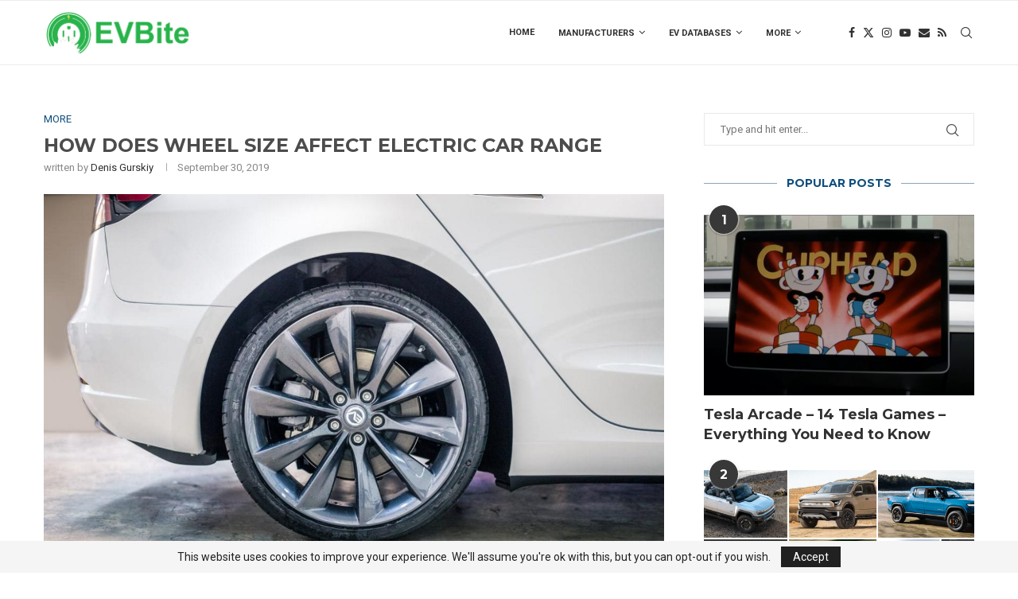

--- FILE ---
content_type: text/html; charset=UTF-8
request_url: https://evbite.com/how-does-wheel-size-affect-electric-car-range/
body_size: 133426
content:
<!DOCTYPE html>
<html lang="en-US">
<head>
    <meta charset="UTF-8">
    <meta http-equiv="X-UA-Compatible" content="IE=edge">
    <meta name="viewport" content="width=device-width, initial-scale=1">
    <link rel="profile" href="http://gmpg.org/xfn/11"/>
	        <link rel="shortcut icon" href="http://evbite.com/wp-content/uploads/2018/06/siteicon.png"
              type="image/x-icon"/>
        <link rel="apple-touch-icon" sizes="180x180" href="http://evbite.com/wp-content/uploads/2018/06/siteicon.png">
	    <link rel="alternate" type="application/rss+xml" title="EVBite RSS Feed"
          href="https://evbite.com/feed/"/>
    <link rel="alternate" type="application/atom+xml" title="EVBite Atom Feed"
          href="https://evbite.com/feed/atom/"/>
    <link rel="pingback" href="https://evbite.com/xmlrpc.php"/>
    <!--[if lt IE 9]>
	<script src="https://evbite.com/wp-content/themes/soledad/js/html5.js"></script>
	<![endif]-->
	<title>How Does Wheel Size Affect Electric Car Range &#8211; EVBite</title>
<meta name='robots' content='max-image-preview:large' />
<link rel='dns-prefetch' href='//fonts.googleapis.com' />
<link rel="alternate" type="application/rss+xml" title="EVBite &raquo; Feed" href="https://evbite.com/feed/" />
<link rel="alternate" type="application/rss+xml" title="EVBite &raquo; Comments Feed" href="https://evbite.com/comments/feed/" />
<link rel="alternate" type="application/rss+xml" title="EVBite &raquo; How Does Wheel Size Affect Electric Car Range Comments Feed" href="https://evbite.com/how-does-wheel-size-affect-electric-car-range/feed/" />
<script type="text/javascript">
/* <![CDATA[ */
window._wpemojiSettings = {"baseUrl":"https:\/\/s.w.org\/images\/core\/emoji\/15.0.3\/72x72\/","ext":".png","svgUrl":"https:\/\/s.w.org\/images\/core\/emoji\/15.0.3\/svg\/","svgExt":".svg","source":{"concatemoji":"https:\/\/evbite.com\/wp-includes\/js\/wp-emoji-release.min.js?ver=6.5.7"}};
/*! This file is auto-generated */
!function(i,n){var o,s,e;function c(e){try{var t={supportTests:e,timestamp:(new Date).valueOf()};sessionStorage.setItem(o,JSON.stringify(t))}catch(e){}}function p(e,t,n){e.clearRect(0,0,e.canvas.width,e.canvas.height),e.fillText(t,0,0);var t=new Uint32Array(e.getImageData(0,0,e.canvas.width,e.canvas.height).data),r=(e.clearRect(0,0,e.canvas.width,e.canvas.height),e.fillText(n,0,0),new Uint32Array(e.getImageData(0,0,e.canvas.width,e.canvas.height).data));return t.every(function(e,t){return e===r[t]})}function u(e,t,n){switch(t){case"flag":return n(e,"\ud83c\udff3\ufe0f\u200d\u26a7\ufe0f","\ud83c\udff3\ufe0f\u200b\u26a7\ufe0f")?!1:!n(e,"\ud83c\uddfa\ud83c\uddf3","\ud83c\uddfa\u200b\ud83c\uddf3")&&!n(e,"\ud83c\udff4\udb40\udc67\udb40\udc62\udb40\udc65\udb40\udc6e\udb40\udc67\udb40\udc7f","\ud83c\udff4\u200b\udb40\udc67\u200b\udb40\udc62\u200b\udb40\udc65\u200b\udb40\udc6e\u200b\udb40\udc67\u200b\udb40\udc7f");case"emoji":return!n(e,"\ud83d\udc26\u200d\u2b1b","\ud83d\udc26\u200b\u2b1b")}return!1}function f(e,t,n){var r="undefined"!=typeof WorkerGlobalScope&&self instanceof WorkerGlobalScope?new OffscreenCanvas(300,150):i.createElement("canvas"),a=r.getContext("2d",{willReadFrequently:!0}),o=(a.textBaseline="top",a.font="600 32px Arial",{});return e.forEach(function(e){o[e]=t(a,e,n)}),o}function t(e){var t=i.createElement("script");t.src=e,t.defer=!0,i.head.appendChild(t)}"undefined"!=typeof Promise&&(o="wpEmojiSettingsSupports",s=["flag","emoji"],n.supports={everything:!0,everythingExceptFlag:!0},e=new Promise(function(e){i.addEventListener("DOMContentLoaded",e,{once:!0})}),new Promise(function(t){var n=function(){try{var e=JSON.parse(sessionStorage.getItem(o));if("object"==typeof e&&"number"==typeof e.timestamp&&(new Date).valueOf()<e.timestamp+604800&&"object"==typeof e.supportTests)return e.supportTests}catch(e){}return null}();if(!n){if("undefined"!=typeof Worker&&"undefined"!=typeof OffscreenCanvas&&"undefined"!=typeof URL&&URL.createObjectURL&&"undefined"!=typeof Blob)try{var e="postMessage("+f.toString()+"("+[JSON.stringify(s),u.toString(),p.toString()].join(",")+"));",r=new Blob([e],{type:"text/javascript"}),a=new Worker(URL.createObjectURL(r),{name:"wpTestEmojiSupports"});return void(a.onmessage=function(e){c(n=e.data),a.terminate(),t(n)})}catch(e){}c(n=f(s,u,p))}t(n)}).then(function(e){for(var t in e)n.supports[t]=e[t],n.supports.everything=n.supports.everything&&n.supports[t],"flag"!==t&&(n.supports.everythingExceptFlag=n.supports.everythingExceptFlag&&n.supports[t]);n.supports.everythingExceptFlag=n.supports.everythingExceptFlag&&!n.supports.flag,n.DOMReady=!1,n.readyCallback=function(){n.DOMReady=!0}}).then(function(){return e}).then(function(){var e;n.supports.everything||(n.readyCallback(),(e=n.source||{}).concatemoji?t(e.concatemoji):e.wpemoji&&e.twemoji&&(t(e.twemoji),t(e.wpemoji)))}))}((window,document),window._wpemojiSettings);
/* ]]> */
</script>
<style id='wp-emoji-styles-inline-css' type='text/css'>

	img.wp-smiley, img.emoji {
		display: inline !important;
		border: none !important;
		box-shadow: none !important;
		height: 1em !important;
		width: 1em !important;
		margin: 0 0.07em !important;
		vertical-align: -0.1em !important;
		background: none !important;
		padding: 0 !important;
	}
</style>
<link rel='stylesheet' id='wp-block-library-css' href='https://evbite.com/wp-includes/css/dist/block-library/style.min.css?ver=6.5.7' type='text/css' media='all' />
<style id='wp-block-library-theme-inline-css' type='text/css'>
.wp-block-audio figcaption{color:#555;font-size:13px;text-align:center}.is-dark-theme .wp-block-audio figcaption{color:#ffffffa6}.wp-block-audio{margin:0 0 1em}.wp-block-code{border:1px solid #ccc;border-radius:4px;font-family:Menlo,Consolas,monaco,monospace;padding:.8em 1em}.wp-block-embed figcaption{color:#555;font-size:13px;text-align:center}.is-dark-theme .wp-block-embed figcaption{color:#ffffffa6}.wp-block-embed{margin:0 0 1em}.blocks-gallery-caption{color:#555;font-size:13px;text-align:center}.is-dark-theme .blocks-gallery-caption{color:#ffffffa6}.wp-block-image figcaption{color:#555;font-size:13px;text-align:center}.is-dark-theme .wp-block-image figcaption{color:#ffffffa6}.wp-block-image{margin:0 0 1em}.wp-block-pullquote{border-bottom:4px solid;border-top:4px solid;color:currentColor;margin-bottom:1.75em}.wp-block-pullquote cite,.wp-block-pullquote footer,.wp-block-pullquote__citation{color:currentColor;font-size:.8125em;font-style:normal;text-transform:uppercase}.wp-block-quote{border-left:.25em solid;margin:0 0 1.75em;padding-left:1em}.wp-block-quote cite,.wp-block-quote footer{color:currentColor;font-size:.8125em;font-style:normal;position:relative}.wp-block-quote.has-text-align-right{border-left:none;border-right:.25em solid;padding-left:0;padding-right:1em}.wp-block-quote.has-text-align-center{border:none;padding-left:0}.wp-block-quote.is-large,.wp-block-quote.is-style-large,.wp-block-quote.is-style-plain{border:none}.wp-block-search .wp-block-search__label{font-weight:700}.wp-block-search__button{border:1px solid #ccc;padding:.375em .625em}:where(.wp-block-group.has-background){padding:1.25em 2.375em}.wp-block-separator.has-css-opacity{opacity:.4}.wp-block-separator{border:none;border-bottom:2px solid;margin-left:auto;margin-right:auto}.wp-block-separator.has-alpha-channel-opacity{opacity:1}.wp-block-separator:not(.is-style-wide):not(.is-style-dots){width:100px}.wp-block-separator.has-background:not(.is-style-dots){border-bottom:none;height:1px}.wp-block-separator.has-background:not(.is-style-wide):not(.is-style-dots){height:2px}.wp-block-table{margin:0 0 1em}.wp-block-table td,.wp-block-table th{word-break:normal}.wp-block-table figcaption{color:#555;font-size:13px;text-align:center}.is-dark-theme .wp-block-table figcaption{color:#ffffffa6}.wp-block-video figcaption{color:#555;font-size:13px;text-align:center}.is-dark-theme .wp-block-video figcaption{color:#ffffffa6}.wp-block-video{margin:0 0 1em}.wp-block-template-part.has-background{margin-bottom:0;margin-top:0;padding:1.25em 2.375em}
</style>
<style id='classic-theme-styles-inline-css' type='text/css'>
/*! This file is auto-generated */
.wp-block-button__link{color:#fff;background-color:#32373c;border-radius:9999px;box-shadow:none;text-decoration:none;padding:calc(.667em + 2px) calc(1.333em + 2px);font-size:1.125em}.wp-block-file__button{background:#32373c;color:#fff;text-decoration:none}
</style>
<style id='global-styles-inline-css' type='text/css'>
body{--wp--preset--color--black: #000000;--wp--preset--color--cyan-bluish-gray: #abb8c3;--wp--preset--color--white: #ffffff;--wp--preset--color--pale-pink: #f78da7;--wp--preset--color--vivid-red: #cf2e2e;--wp--preset--color--luminous-vivid-orange: #ff6900;--wp--preset--color--luminous-vivid-amber: #fcb900;--wp--preset--color--light-green-cyan: #7bdcb5;--wp--preset--color--vivid-green-cyan: #00d084;--wp--preset--color--pale-cyan-blue: #8ed1fc;--wp--preset--color--vivid-cyan-blue: #0693e3;--wp--preset--color--vivid-purple: #9b51e0;--wp--preset--gradient--vivid-cyan-blue-to-vivid-purple: linear-gradient(135deg,rgba(6,147,227,1) 0%,rgb(155,81,224) 100%);--wp--preset--gradient--light-green-cyan-to-vivid-green-cyan: linear-gradient(135deg,rgb(122,220,180) 0%,rgb(0,208,130) 100%);--wp--preset--gradient--luminous-vivid-amber-to-luminous-vivid-orange: linear-gradient(135deg,rgba(252,185,0,1) 0%,rgba(255,105,0,1) 100%);--wp--preset--gradient--luminous-vivid-orange-to-vivid-red: linear-gradient(135deg,rgba(255,105,0,1) 0%,rgb(207,46,46) 100%);--wp--preset--gradient--very-light-gray-to-cyan-bluish-gray: linear-gradient(135deg,rgb(238,238,238) 0%,rgb(169,184,195) 100%);--wp--preset--gradient--cool-to-warm-spectrum: linear-gradient(135deg,rgb(74,234,220) 0%,rgb(151,120,209) 20%,rgb(207,42,186) 40%,rgb(238,44,130) 60%,rgb(251,105,98) 80%,rgb(254,248,76) 100%);--wp--preset--gradient--blush-light-purple: linear-gradient(135deg,rgb(255,206,236) 0%,rgb(152,150,240) 100%);--wp--preset--gradient--blush-bordeaux: linear-gradient(135deg,rgb(254,205,165) 0%,rgb(254,45,45) 50%,rgb(107,0,62) 100%);--wp--preset--gradient--luminous-dusk: linear-gradient(135deg,rgb(255,203,112) 0%,rgb(199,81,192) 50%,rgb(65,88,208) 100%);--wp--preset--gradient--pale-ocean: linear-gradient(135deg,rgb(255,245,203) 0%,rgb(182,227,212) 50%,rgb(51,167,181) 100%);--wp--preset--gradient--electric-grass: linear-gradient(135deg,rgb(202,248,128) 0%,rgb(113,206,126) 100%);--wp--preset--gradient--midnight: linear-gradient(135deg,rgb(2,3,129) 0%,rgb(40,116,252) 100%);--wp--preset--font-size--small: 12px;--wp--preset--font-size--medium: 20px;--wp--preset--font-size--large: 32px;--wp--preset--font-size--x-large: 42px;--wp--preset--font-size--normal: 14px;--wp--preset--font-size--huge: 42px;--wp--preset--spacing--20: 0.44rem;--wp--preset--spacing--30: 0.67rem;--wp--preset--spacing--40: 1rem;--wp--preset--spacing--50: 1.5rem;--wp--preset--spacing--60: 2.25rem;--wp--preset--spacing--70: 3.38rem;--wp--preset--spacing--80: 5.06rem;--wp--preset--shadow--natural: 6px 6px 9px rgba(0, 0, 0, 0.2);--wp--preset--shadow--deep: 12px 12px 50px rgba(0, 0, 0, 0.4);--wp--preset--shadow--sharp: 6px 6px 0px rgba(0, 0, 0, 0.2);--wp--preset--shadow--outlined: 6px 6px 0px -3px rgba(255, 255, 255, 1), 6px 6px rgba(0, 0, 0, 1);--wp--preset--shadow--crisp: 6px 6px 0px rgba(0, 0, 0, 1);}:where(.is-layout-flex){gap: 0.5em;}:where(.is-layout-grid){gap: 0.5em;}body .is-layout-flex{display: flex;}body .is-layout-flex{flex-wrap: wrap;align-items: center;}body .is-layout-flex > *{margin: 0;}body .is-layout-grid{display: grid;}body .is-layout-grid > *{margin: 0;}:where(.wp-block-columns.is-layout-flex){gap: 2em;}:where(.wp-block-columns.is-layout-grid){gap: 2em;}:where(.wp-block-post-template.is-layout-flex){gap: 1.25em;}:where(.wp-block-post-template.is-layout-grid){gap: 1.25em;}.has-black-color{color: var(--wp--preset--color--black) !important;}.has-cyan-bluish-gray-color{color: var(--wp--preset--color--cyan-bluish-gray) !important;}.has-white-color{color: var(--wp--preset--color--white) !important;}.has-pale-pink-color{color: var(--wp--preset--color--pale-pink) !important;}.has-vivid-red-color{color: var(--wp--preset--color--vivid-red) !important;}.has-luminous-vivid-orange-color{color: var(--wp--preset--color--luminous-vivid-orange) !important;}.has-luminous-vivid-amber-color{color: var(--wp--preset--color--luminous-vivid-amber) !important;}.has-light-green-cyan-color{color: var(--wp--preset--color--light-green-cyan) !important;}.has-vivid-green-cyan-color{color: var(--wp--preset--color--vivid-green-cyan) !important;}.has-pale-cyan-blue-color{color: var(--wp--preset--color--pale-cyan-blue) !important;}.has-vivid-cyan-blue-color{color: var(--wp--preset--color--vivid-cyan-blue) !important;}.has-vivid-purple-color{color: var(--wp--preset--color--vivid-purple) !important;}.has-black-background-color{background-color: var(--wp--preset--color--black) !important;}.has-cyan-bluish-gray-background-color{background-color: var(--wp--preset--color--cyan-bluish-gray) !important;}.has-white-background-color{background-color: var(--wp--preset--color--white) !important;}.has-pale-pink-background-color{background-color: var(--wp--preset--color--pale-pink) !important;}.has-vivid-red-background-color{background-color: var(--wp--preset--color--vivid-red) !important;}.has-luminous-vivid-orange-background-color{background-color: var(--wp--preset--color--luminous-vivid-orange) !important;}.has-luminous-vivid-amber-background-color{background-color: var(--wp--preset--color--luminous-vivid-amber) !important;}.has-light-green-cyan-background-color{background-color: var(--wp--preset--color--light-green-cyan) !important;}.has-vivid-green-cyan-background-color{background-color: var(--wp--preset--color--vivid-green-cyan) !important;}.has-pale-cyan-blue-background-color{background-color: var(--wp--preset--color--pale-cyan-blue) !important;}.has-vivid-cyan-blue-background-color{background-color: var(--wp--preset--color--vivid-cyan-blue) !important;}.has-vivid-purple-background-color{background-color: var(--wp--preset--color--vivid-purple) !important;}.has-black-border-color{border-color: var(--wp--preset--color--black) !important;}.has-cyan-bluish-gray-border-color{border-color: var(--wp--preset--color--cyan-bluish-gray) !important;}.has-white-border-color{border-color: var(--wp--preset--color--white) !important;}.has-pale-pink-border-color{border-color: var(--wp--preset--color--pale-pink) !important;}.has-vivid-red-border-color{border-color: var(--wp--preset--color--vivid-red) !important;}.has-luminous-vivid-orange-border-color{border-color: var(--wp--preset--color--luminous-vivid-orange) !important;}.has-luminous-vivid-amber-border-color{border-color: var(--wp--preset--color--luminous-vivid-amber) !important;}.has-light-green-cyan-border-color{border-color: var(--wp--preset--color--light-green-cyan) !important;}.has-vivid-green-cyan-border-color{border-color: var(--wp--preset--color--vivid-green-cyan) !important;}.has-pale-cyan-blue-border-color{border-color: var(--wp--preset--color--pale-cyan-blue) !important;}.has-vivid-cyan-blue-border-color{border-color: var(--wp--preset--color--vivid-cyan-blue) !important;}.has-vivid-purple-border-color{border-color: var(--wp--preset--color--vivid-purple) !important;}.has-vivid-cyan-blue-to-vivid-purple-gradient-background{background: var(--wp--preset--gradient--vivid-cyan-blue-to-vivid-purple) !important;}.has-light-green-cyan-to-vivid-green-cyan-gradient-background{background: var(--wp--preset--gradient--light-green-cyan-to-vivid-green-cyan) !important;}.has-luminous-vivid-amber-to-luminous-vivid-orange-gradient-background{background: var(--wp--preset--gradient--luminous-vivid-amber-to-luminous-vivid-orange) !important;}.has-luminous-vivid-orange-to-vivid-red-gradient-background{background: var(--wp--preset--gradient--luminous-vivid-orange-to-vivid-red) !important;}.has-very-light-gray-to-cyan-bluish-gray-gradient-background{background: var(--wp--preset--gradient--very-light-gray-to-cyan-bluish-gray) !important;}.has-cool-to-warm-spectrum-gradient-background{background: var(--wp--preset--gradient--cool-to-warm-spectrum) !important;}.has-blush-light-purple-gradient-background{background: var(--wp--preset--gradient--blush-light-purple) !important;}.has-blush-bordeaux-gradient-background{background: var(--wp--preset--gradient--blush-bordeaux) !important;}.has-luminous-dusk-gradient-background{background: var(--wp--preset--gradient--luminous-dusk) !important;}.has-pale-ocean-gradient-background{background: var(--wp--preset--gradient--pale-ocean) !important;}.has-electric-grass-gradient-background{background: var(--wp--preset--gradient--electric-grass) !important;}.has-midnight-gradient-background{background: var(--wp--preset--gradient--midnight) !important;}.has-small-font-size{font-size: var(--wp--preset--font-size--small) !important;}.has-medium-font-size{font-size: var(--wp--preset--font-size--medium) !important;}.has-large-font-size{font-size: var(--wp--preset--font-size--large) !important;}.has-x-large-font-size{font-size: var(--wp--preset--font-size--x-large) !important;}
.wp-block-navigation a:where(:not(.wp-element-button)){color: inherit;}
:where(.wp-block-post-template.is-layout-flex){gap: 1.25em;}:where(.wp-block-post-template.is-layout-grid){gap: 1.25em;}
:where(.wp-block-columns.is-layout-flex){gap: 2em;}:where(.wp-block-columns.is-layout-grid){gap: 2em;}
.wp-block-pullquote{font-size: 1.5em;line-height: 1.6;}
</style>
<link rel='stylesheet' id='chld_thm_cfg_parent-css' href='https://evbite.com/wp-content/themes/soledad/style.css?ver=6.5.7' type='text/css' media='all' />
<link rel='stylesheet' id='penci-fonts-css' href='https://fonts.googleapis.com/css?family=Montserrat%3A300%2C300italic%2C400%2C400italic%2C500%2C500italic%2C700%2C700italic%2C800%2C800italic%7CRoboto%3A300%2C300italic%2C400%2C400italic%2C500%2C500italic%2C600%2C600italic%2C700%2C700italic%2C800%2C800italic%26subset%3Dlatin%2Ccyrillic%2Ccyrillic-ext%2Cgreek%2Cgreek-ext%2Clatin-ext&#038;display=swap&#038;ver=8.4.2' type='text/css' media='all' />
<link rel='stylesheet' id='penci-main-style-css' href='https://evbite.com/wp-content/themes/soledad/main.css?ver=8.4.2' type='text/css' media='all' />
<link rel='stylesheet' id='penci-font-awesomeold-css' href='https://evbite.com/wp-content/themes/soledad/css/font-awesome.4.7.0.swap.min.css?ver=4.7.0' type='text/css' media='all' />
<link rel='stylesheet' id='penci_icon-css' href='https://evbite.com/wp-content/themes/soledad/css/penci-icon.css?ver=8.4.2' type='text/css' media='all' />
<link rel='stylesheet' id='penci_style-css' href='https://evbite.com/wp-content/themes/soledad-child/style.css?ver=8.4.2' type='text/css' media='all' />
<link rel='stylesheet' id='penci_social_counter-css' href='https://evbite.com/wp-content/themes/soledad/css/social-counter.css?ver=8.4.2' type='text/css' media='all' />
<script type="text/javascript" src="https://evbite.com/wp-includes/js/jquery/jquery.min.js?ver=3.7.1" id="jquery-core-js"></script>
<script type="text/javascript" src="https://evbite.com/wp-includes/js/jquery/jquery-migrate.min.js?ver=3.4.1" id="jquery-migrate-js"></script>
<link rel="https://api.w.org/" href="https://evbite.com/wp-json/" /><link rel="alternate" type="application/json" href="https://evbite.com/wp-json/wp/v2/posts/10631" /><link rel="EditURI" type="application/rsd+xml" title="RSD" href="https://evbite.com/xmlrpc.php?rsd" />
<meta name="generator" content="WordPress 6.5.7" />
<link rel="canonical" href="https://evbite.com/how-does-wheel-size-affect-electric-car-range/" />
<link rel='shortlink' href='https://evbite.com/?p=10631' />
<link rel="alternate" type="application/json+oembed" href="https://evbite.com/wp-json/oembed/1.0/embed?url=https%3A%2F%2Fevbite.com%2Fhow-does-wheel-size-affect-electric-car-range%2F" />
<link rel="alternate" type="text/xml+oembed" href="https://evbite.com/wp-json/oembed/1.0/embed?url=https%3A%2F%2Fevbite.com%2Fhow-does-wheel-size-affect-electric-car-range%2F&#038;format=xml" />
<style id="penci-custom-style" type="text/css">body{ --pcbg-cl: #fff; --pctext-cl: #313131; --pcborder-cl: #dedede; --pcheading-cl: #313131; --pcmeta-cl: #888888; --pcaccent-cl: #6eb48c; --pcbody-font: 'PT Serif', serif; --pchead-font: 'Raleway', sans-serif; --pchead-wei: bold; --pcava_bdr:10px; } .single.penci-body-single-style-5 #header, .single.penci-body-single-style-6 #header, .single.penci-body-single-style-10 #header, .single.penci-body-single-style-5 .pc-wrapbuilder-header, .single.penci-body-single-style-6 .pc-wrapbuilder-header, .single.penci-body-single-style-10 .pc-wrapbuilder-header { --pchd-mg: 40px; } .fluid-width-video-wrapper > div { position: absolute; left: 0; right: 0; top: 0; width: 100%; height: 100%; } .yt-video-place { position: relative; text-align: center; } .yt-video-place.embed-responsive .start-video { display: block; top: 0; left: 0; bottom: 0; right: 0; position: absolute; transform: none; } .yt-video-place.embed-responsive .start-video img { margin: 0; padding: 0; top: 50%; display: inline-block; position: absolute; left: 50%; transform: translate(-50%, -50%); width: 68px; height: auto; } .mfp-bg { top: 0; left: 0; width: 100%; height: 100%; z-index: 9999999; overflow: hidden; position: fixed; background: #0b0b0b; opacity: .8; filter: alpha(opacity=80) } .mfp-wrap { top: 0; left: 0; width: 100%; height: 100%; z-index: 9999999; position: fixed; outline: none !important; -webkit-backface-visibility: hidden } .single .penci-single-featured-img{ padding-top: 56.2500% !important; } body { --pchead-font: 'Montserrat', sans-serif; } body { --pcbody-font: 'Roboto', sans-serif; } p{ line-height: 1.8; } #navigation .menu > li > a, #navigation ul.menu ul.sub-menu li > a, .navigation ul.menu ul.sub-menu li > a, .penci-menu-hbg .menu li a, #sidebar-nav .menu li a { font-family: 'Roboto', sans-serif; font-weight: normal; } .penci-hide-tagupdated{ display: none !important; } body, .widget ul li a{ font-size: 17px; } .widget ul li, .post-entry, p, .post-entry p { font-size: 17px; line-height: 1.8; } body { --pchead-wei: 600; } .container-single .post-image{ border-radius: ; -webkit-border-radius: ; } .penci-mega-thumbnail .penci-image-holder{ border-radius: ; -webkit-border-radius: ; } #navigation .menu > li > a, #navigation ul.menu ul.sub-menu li > a, .navigation ul.menu ul.sub-menu li > a, .penci-menu-hbg .menu li a, #sidebar-nav .menu li a, #navigation .penci-megamenu .penci-mega-child-categories a, .navigation .penci-megamenu .penci-mega-child-categories a{ font-weight: bold; } body.penci-body-boxed { background-color:#228abf; } body.penci-body-boxed { background-image: url(http://soledad.pencidesign.com/soledad-technology/wp-content/uploads/sites/6/2017/06/bright_squares.png); } body.penci-body-boxed { background-repeat:repeat; } body.penci-body-boxed { background-size:auto; } #header .inner-header .container { padding:30px 0; } .penci-page-header h1 { color: #4c4c4c; } .wp-caption p.wp-caption-text, .penci-featured-caption { position: static; background: none; padding: 11px 0 0; color: #888; } .wp-caption:hover p.wp-caption-text, .post-image:hover .penci-featured-caption{ opacity: 1; transform: none; -webkit-transform: none; } body{ --pcaccent-cl: #0d4d7c; } .penci-menuhbg-toggle:hover .lines-button:after, .penci-menuhbg-toggle:hover .penci-lines:before, .penci-menuhbg-toggle:hover .penci-lines:after,.tags-share-box.tags-share-box-s2 .post-share-plike,.penci-video_playlist .penci-playlist-title,.pencisc-column-2.penci-video_playlist .penci-video-nav .playlist-panel-item, .pencisc-column-1.penci-video_playlist .penci-video-nav .playlist-panel-item,.penci-video_playlist .penci-custom-scroll::-webkit-scrollbar-thumb, .pencisc-button, .post-entry .pencisc-button, .penci-dropcap-box, .penci-dropcap-circle, .penci-login-register input[type="submit"]:hover, .penci-ld .penci-ldin:before, .penci-ldspinner > div{ background: #0d4d7c; } a, .post-entry .penci-portfolio-filter ul li a:hover, .penci-portfolio-filter ul li a:hover, .penci-portfolio-filter ul li.active a, .post-entry .penci-portfolio-filter ul li.active a, .penci-countdown .countdown-amount, .archive-box h1, .post-entry a, .container.penci-breadcrumb span a:hover,.container.penci-breadcrumb a:hover, .post-entry blockquote:before, .post-entry blockquote cite, .post-entry blockquote .author, .wpb_text_column blockquote:before, .wpb_text_column blockquote cite, .wpb_text_column blockquote .author, .penci-pagination a:hover, ul.penci-topbar-menu > li a:hover, div.penci-topbar-menu > ul > li a:hover, .penci-recipe-heading a.penci-recipe-print,.penci-review-metas .penci-review-btnbuy, .main-nav-social a:hover, .widget-social .remove-circle a:hover i, .penci-recipe-index .cat > a.penci-cat-name, #bbpress-forums li.bbp-body ul.forum li.bbp-forum-info a:hover, #bbpress-forums li.bbp-body ul.topic li.bbp-topic-title a:hover, #bbpress-forums li.bbp-body ul.forum li.bbp-forum-info .bbp-forum-content a, #bbpress-forums li.bbp-body ul.topic p.bbp-topic-meta a, #bbpress-forums .bbp-breadcrumb a:hover, #bbpress-forums .bbp-forum-freshness a:hover, #bbpress-forums .bbp-topic-freshness a:hover, #buddypress ul.item-list li div.item-title a, #buddypress ul.item-list li h4 a, #buddypress .activity-header a:first-child, #buddypress .comment-meta a:first-child, #buddypress .acomment-meta a:first-child, div.bbp-template-notice a:hover, .penci-menu-hbg .menu li a .indicator:hover, .penci-menu-hbg .menu li a:hover, #sidebar-nav .menu li a:hover, .penci-rlt-popup .rltpopup-meta .rltpopup-title:hover, .penci-video_playlist .penci-video-playlist-item .penci-video-title:hover, .penci_list_shortcode li:before, .penci-dropcap-box-outline, .penci-dropcap-circle-outline, .penci-dropcap-regular, .penci-dropcap-bold{ color: #0d4d7c; } .penci-home-popular-post ul.slick-dots li button:hover, .penci-home-popular-post ul.slick-dots li.slick-active button, .post-entry blockquote .author span:after, .error-image:after, .error-404 .go-back-home a:after, .penci-header-signup-form, .woocommerce span.onsale, .woocommerce #respond input#submit:hover, .woocommerce a.button:hover, .woocommerce button.button:hover, .woocommerce input.button:hover, .woocommerce nav.woocommerce-pagination ul li span.current, .woocommerce div.product .entry-summary div[itemprop="description"]:before, .woocommerce div.product .entry-summary div[itemprop="description"] blockquote .author span:after, .woocommerce div.product .woocommerce-tabs #tab-description blockquote .author span:after, .woocommerce #respond input#submit.alt:hover, .woocommerce a.button.alt:hover, .woocommerce button.button.alt:hover, .woocommerce input.button.alt:hover, .pcheader-icon.shoping-cart-icon > a > span, #penci-demobar .buy-button, #penci-demobar .buy-button:hover, .penci-recipe-heading a.penci-recipe-print:hover,.penci-review-metas .penci-review-btnbuy:hover, .penci-review-process span, .penci-review-score-total, #navigation.menu-style-2 ul.menu ul.sub-menu:before, #navigation.menu-style-2 .menu ul ul.sub-menu:before, .penci-go-to-top-floating, .post-entry.blockquote-style-2 blockquote:before, #bbpress-forums #bbp-search-form .button, #bbpress-forums #bbp-search-form .button:hover, .wrapper-boxed .bbp-pagination-links span.current, #bbpress-forums #bbp_reply_submit:hover, #bbpress-forums #bbp_topic_submit:hover,#main .bbp-login-form .bbp-submit-wrapper button[type="submit"]:hover, #buddypress .dir-search input[type=submit], #buddypress .groups-members-search input[type=submit], #buddypress button:hover, #buddypress a.button:hover, #buddypress a.button:focus, #buddypress input[type=button]:hover, #buddypress input[type=reset]:hover, #buddypress ul.button-nav li a:hover, #buddypress ul.button-nav li.current a, #buddypress div.generic-button a:hover, #buddypress .comment-reply-link:hover, #buddypress input[type=submit]:hover, #buddypress div.pagination .pagination-links .current, #buddypress div.item-list-tabs ul li.selected a, #buddypress div.item-list-tabs ul li.current a, #buddypress div.item-list-tabs ul li a:hover, #buddypress table.notifications thead tr, #buddypress table.notifications-settings thead tr, #buddypress table.profile-settings thead tr, #buddypress table.profile-fields thead tr, #buddypress table.wp-profile-fields thead tr, #buddypress table.messages-notices thead tr, #buddypress table.forum thead tr, #buddypress input[type=submit] { background-color: #0d4d7c; } .penci-pagination ul.page-numbers li span.current, #comments_pagination span { color: #fff; background: #0d4d7c; border-color: #0d4d7c; } .footer-instagram h4.footer-instagram-title > span:before, .woocommerce nav.woocommerce-pagination ul li span.current, .penci-pagination.penci-ajax-more a.penci-ajax-more-button:hover, .penci-recipe-heading a.penci-recipe-print:hover,.penci-review-metas .penci-review-btnbuy:hover, .home-featured-cat-content.style-14 .magcat-padding:before, .wrapper-boxed .bbp-pagination-links span.current, #buddypress .dir-search input[type=submit], #buddypress .groups-members-search input[type=submit], #buddypress button:hover, #buddypress a.button:hover, #buddypress a.button:focus, #buddypress input[type=button]:hover, #buddypress input[type=reset]:hover, #buddypress ul.button-nav li a:hover, #buddypress ul.button-nav li.current a, #buddypress div.generic-button a:hover, #buddypress .comment-reply-link:hover, #buddypress input[type=submit]:hover, #buddypress div.pagination .pagination-links .current, #buddypress input[type=submit], form.pc-searchform.penci-hbg-search-form input.search-input:hover, form.pc-searchform.penci-hbg-search-form input.search-input:focus, .penci-dropcap-box-outline, .penci-dropcap-circle-outline { border-color: #0d4d7c; } .woocommerce .woocommerce-error, .woocommerce .woocommerce-info, .woocommerce .woocommerce-message { border-top-color: #0d4d7c; } .penci-slider ol.penci-control-nav li a.penci-active, .penci-slider ol.penci-control-nav li a:hover, .penci-related-carousel .owl-dot.active span, .penci-owl-carousel-slider .owl-dot.active span{ border-color: #0d4d7c; background-color: #0d4d7c; } .woocommerce .woocommerce-message:before, .woocommerce form.checkout table.shop_table .order-total .amount, .woocommerce ul.products li.product .price ins, .woocommerce ul.products li.product .price, .woocommerce div.product p.price ins, .woocommerce div.product span.price ins, .woocommerce div.product p.price, .woocommerce div.product .entry-summary div[itemprop="description"] blockquote:before, .woocommerce div.product .woocommerce-tabs #tab-description blockquote:before, .woocommerce div.product .entry-summary div[itemprop="description"] blockquote cite, .woocommerce div.product .entry-summary div[itemprop="description"] blockquote .author, .woocommerce div.product .woocommerce-tabs #tab-description blockquote cite, .woocommerce div.product .woocommerce-tabs #tab-description blockquote .author, .woocommerce div.product .product_meta > span a:hover, .woocommerce div.product .woocommerce-tabs ul.tabs li.active, .woocommerce ul.cart_list li .amount, .woocommerce ul.product_list_widget li .amount, .woocommerce table.shop_table td.product-name a:hover, .woocommerce table.shop_table td.product-price span, .woocommerce table.shop_table td.product-subtotal span, .woocommerce-cart .cart-collaterals .cart_totals table td .amount, .woocommerce .woocommerce-info:before, .woocommerce div.product span.price, .penci-container-inside.penci-breadcrumb span a:hover,.penci-container-inside.penci-breadcrumb a:hover { color: #0d4d7c; } .standard-content .penci-more-link.penci-more-link-button a.more-link, .penci-readmore-btn.penci-btn-make-button a, .penci-featured-cat-seemore.penci-btn-make-button a{ background-color: #0d4d7c; color: #fff; } .penci-vernav-toggle:before{ border-top-color: #0d4d7c; color: #fff; } ul.homepage-featured-boxes .penci-fea-in h4 span span, ul.homepage-featured-boxes .penci-fea-in.boxes-style-3 h4 span span { font-size: 14px; } .penci-top-bar, .penci-topbar-trending .penci-owl-carousel .owl-item, ul.penci-topbar-menu ul.sub-menu, div.penci-topbar-menu > ul ul.sub-menu, .pctopbar-login-btn .pclogin-sub{ background-color: #111111; } .headline-title.nticker-style-3:after{ border-color: #111111; } .headline-title { background-color: #0d4d7c; } .headline-title.nticker-style-2:after, .headline-title.nticker-style-4:after{ border-color: #0d4d7c; } a.penci-topbar-post-title:hover { color: #0d4d7c; } a.penci-topbar-post-title { text-transform: none; } ul.penci-topbar-menu > li a:hover, div.penci-topbar-menu > ul > li a:hover { color: #0d4d7c; } .penci-topbar-social a:hover { color: #0d4d7c; } #penci-login-popup:before{ opacity: ; } #header .inner-header { background-color: #f5f5f5; background-image: none; } #navigation .menu > li > a:hover, #navigation .menu li.current-menu-item > a, #navigation .menu > li.current_page_item > a, #navigation .menu > li:hover > a, #navigation .menu > li.current-menu-ancestor > a, #navigation .menu > li.current-menu-item > a, #navigation .menu .sub-menu li a:hover, #navigation .menu .sub-menu li.current-menu-item > a, #navigation .sub-menu li:hover > a { color: #0d4d7c; } #navigation ul.menu > li > a:before, #navigation .menu > ul > li > a:before { background: #0d4d7c; } #navigation.menu-item-padding .menu > li > a:hover, #navigation.menu-item-padding .menu > li:hover > a, #navigation.menu-item-padding .menu > li.current-menu-item > a, #navigation.menu-item-padding .menu > li.current_page_item > a, #navigation.menu-item-padding .menu > li.current-menu-ancestor > a, #navigation.menu-item-padding .menu > li.current-menu-item > a { background-color: #0d4d7c; } #navigation .penci-megamenu .penci-mega-child-categories, #navigation.menu-style-2 .penci-megamenu .penci-mega-child-categories a.cat-active { background-color: #ffffff; } #navigation .penci-megamenu .penci-mega-child-categories a.cat-active, #navigation .menu .penci-megamenu .penci-mega-child-categories a:hover, #navigation .menu .penci-megamenu .penci-mega-latest-posts .penci-mega-post a:hover { color: #0d4d7c; } #navigation .penci-megamenu .penci-mega-thumbnail .mega-cat-name { background: #0d4d7c; } .header-social a i, .main-nav-social a { font-size: 14px; } .header-social a svg, .main-nav-social a svg{ width: 14px; } #navigation ul.menu > li > a, #navigation .menu > ul > li > a { font-size: 11px; } #navigation ul.menu ul.sub-menu li > a, #navigation .penci-megamenu .penci-mega-child-categories a, #navigation .penci-megamenu .post-mega-title a, #navigation .menu ul ul.sub-menu li a { font-size: 10px; } #navigation .penci-megamenu .post-mega-title a, .pc-builder-element .navigation .penci-megamenu .penci-content-megamenu .penci-mega-latest-posts .penci-mega-post .post-mega-title a{ text-transform: none; } #navigation .menu .sub-menu li a:hover, #navigation .menu .sub-menu li.current-menu-item > a, #navigation .sub-menu li:hover > a { color: #0d4d7c; } #navigation.menu-style-2 ul.menu ul.sub-menu:before, #navigation.menu-style-2 .menu ul ul.sub-menu:before { background-color: #0d4d7c; } .penci-featured-content .feat-text h3 a, .featured-style-35 .feat-text-right h3 a, .featured-style-4 .penci-featured-content .feat-text h3 a, .penci-mag-featured-content h3 a, .pencislider-container .pencislider-content .pencislider-title { text-transform: none; } .widget_categories ul li.cat-item-3, .widget_categories select option[value="3"], .widget_tag_cloud .tag-cloud-link.tag-link-3{ display: none; } .penci-header-signup-form { padding-top: px; padding-bottom: px; } .penci-header-signup-form { background-color: #ffffff; } .penci-header-signup-form .mc4wp-form, .penci-header-signup-form h4.header-signup-form, .penci-header-signup-form .mc4wp-form-fields > p, .penci-header-signup-form form > p { color: #000000; } .penci-header-signup-form .widget input[type="submit"] { color: #0d4d7c; } .header-social a i, .main-nav-social a { color: #313131; } .header-social a:hover i, .main-nav-social a:hover, .penci-menuhbg-toggle:hover .lines-button:after, .penci-menuhbg-toggle:hover .penci-lines:before, .penci-menuhbg-toggle:hover .penci-lines:after { color: #0d4d7c; } #sidebar-nav .menu li a:hover, .header-social.sidebar-nav-social a:hover i, #sidebar-nav .menu li a .indicator:hover, #sidebar-nav .menu .sub-menu li a .indicator:hover{ color: #0d4d7c; } #sidebar-nav-logo:before{ background-color: #0d4d7c; } .penci-slide-overlay .overlay-link, .penci-slider38-overlay, .penci-flat-overlay .penci-slide-overlay .penci-mag-featured-content:before { opacity: ; } .penci-item-mag:hover .penci-slide-overlay .overlay-link, .featured-style-38 .item:hover .penci-slider38-overlay, .penci-flat-overlay .penci-item-mag:hover .penci-slide-overlay .penci-mag-featured-content:before { opacity: ; } .penci-featured-content .featured-slider-overlay { opacity: ; } .penci-featured-content .feat-text .featured-cat a, .penci-mag-featured-content .cat > a.penci-cat-name, .featured-style-35 .cat > a.penci-cat-name { color: #ffffff; } .penci-mag-featured-content .cat > a.penci-cat-name:after, .penci-featured-content .cat > a.penci-cat-name:after, .featured-style-35 .cat > a.penci-cat-name:after{ border-color: #ffffff; } .penci-featured-content .feat-text .featured-cat a:hover, .penci-mag-featured-content .cat > a.penci-cat-name:hover, .featured-style-35 .cat > a.penci-cat-name:hover { color: #ffffff; } .featured-style-29 .featured-slider-overlay { opacity: ; } .penci-owl-carousel{--pcfs-delay:0.5s;} .featured-area .penci-slider { max-height: 600px; } .header-standard .cat a.penci-cat-name { text-transform: uppercase; } .penci-standard-cat .cat > a.penci-cat-name { color: #0d4d7c; } .penci-standard-cat .cat:before, .penci-standard-cat .cat:after { background-color: #0d4d7c; } .standard-content .penci-post-box-meta .penci-post-share-box a:hover, .standard-content .penci-post-box-meta .penci-post-share-box a.liked { color: #0d4d7c; } .header-standard .post-entry a:hover, .header-standard .author-post span a:hover, .standard-content a, .standard-content .post-entry a, .standard-post-entry a.more-link:hover, .penci-post-box-meta .penci-box-meta a:hover, .standard-content .post-entry blockquote:before, .post-entry blockquote cite, .post-entry blockquote .author, .standard-content-special .author-quote span, .standard-content-special .format-post-box .post-format-icon i, .standard-content-special .format-post-box .dt-special a:hover, .standard-content .penci-more-link a.more-link, .standard-content .penci-post-box-meta .penci-box-meta a:hover { color: #0d4d7c; } .standard-content .penci-more-link.penci-more-link-button a.more-link{ background-color: #0d4d7c; color: #fff; } .standard-content-special .author-quote span:before, .standard-content-special .author-quote span:after, .standard-content .post-entry ul li:before, .post-entry blockquote .author span:after, .header-standard:after { background-color: #0d4d7c; } .penci-more-link a.more-link:before, .penci-more-link a.more-link:after { border-color: #0d4d7c; } .penci-grid .cat a.penci-cat-name, .penci-masonry .cat a.penci-cat-name, .penci-featured-infor .cat a.penci-cat-name, .grid-mixed .cat a.penci-cat-name, .overlay-header-box .cat a.penci-cat-name { text-transform: uppercase; } .penci-featured-infor .cat a.penci-cat-name, .penci-grid .cat a.penci-cat-name, .penci-masonry .cat a.penci-cat-name, .penci-featured-infor .cat a.penci-cat-name { color: #0d4d7c; } .penci-featured-infor .cat a.penci-cat-name:after, .penci-grid .cat a.penci-cat-name:after, .penci-masonry .cat a.penci-cat-name:after, .penci-featured-infor .cat a.penci-cat-name:after{ border-color: #0d4d7c; } .penci-post-share-box a.liked, .penci-post-share-box a:hover { color: #0d4d7c; } .overlay-post-box-meta .overlay-share a:hover, .overlay-author a:hover, .penci-grid .standard-content-special .format-post-box .dt-special a:hover, .grid-post-box-meta span a:hover, .grid-post-box-meta span a.comment-link:hover, .penci-grid .standard-content-special .author-quote span, .penci-grid .standard-content-special .format-post-box .post-format-icon i, .grid-mixed .penci-post-box-meta .penci-box-meta a:hover { color: #0d4d7c; } .penci-grid .standard-content-special .author-quote span:before, .penci-grid .standard-content-special .author-quote span:after, .grid-header-box:after, .list-post .header-list-style:after { background-color: #0d4d7c; } .penci-grid .post-box-meta span:after, .penci-masonry .post-box-meta span:after { border-color: #0d4d7c; } .penci-readmore-btn.penci-btn-make-button a{ background-color: #0d4d7c; color: #fff; } .penci-grid li.typography-style .overlay-typography { opacity: ; } .penci-grid li.typography-style:hover .overlay-typography { opacity: ; } .penci-grid .typography-style .main-typography a.penci-cat-name, .penci-grid .typography-style .main-typography a.penci-cat-name:hover { color: #ffffff; } .typography-style .main-typography a.penci-cat-name:after { border-color: #ffffff; } .penci-grid li.typography-style .item .main-typography h2 a:hover { color: #0d4d7c; } .penci-grid li.typography-style .grid-post-box-meta span a:hover { color: #0d4d7c; } .overlay-header-box .cat > a.penci-cat-name { color: #ffffff; } .overlay-header-box .cat > a.penci-cat-name:hover { color: #ffffff; } .penci-sidebar-content .widget, .penci-sidebar-content.pcsb-boxed-whole { margin-bottom: 35px; } .penci-sidebar-content .penci-border-arrow .inner-arrow { color: #0d4d7c; } .penci-video_playlist .penci-video-playlist-item .penci-video-title:hover,.widget ul.side-newsfeed li .side-item .side-item-text h4 a:hover, .widget a:hover, .penci-sidebar-content .widget-social a:hover span, .widget-social a:hover span, .penci-tweets-widget-content .icon-tweets, .penci-tweets-widget-content .tweet-intents a, .penci-tweets-widget-content .tweet-intents span:after, .widget-social.remove-circle a:hover i , #wp-calendar tbody td a:hover, .penci-video_playlist .penci-video-playlist-item .penci-video-title:hover, .widget ul.side-newsfeed li .side-item .side-item-text .side-item-meta a:hover{ color: #0d4d7c; } .widget .tagcloud a:hover, .widget-social a:hover i, .widget input[type="submit"]:hover,.penci-user-logged-in .penci-user-action-links a:hover,.penci-button:hover, .widget button[type="submit"]:hover { color: #fff; background-color: #0d4d7c; border-color: #0d4d7c; } .about-widget .about-me-heading:before { border-color: #0d4d7c; } .penci-tweets-widget-content .tweet-intents-inner:before, .penci-tweets-widget-content .tweet-intents-inner:after, .pencisc-column-1.penci-video_playlist .penci-video-nav .playlist-panel-item, .penci-video_playlist .penci-custom-scroll::-webkit-scrollbar-thumb, .penci-video_playlist .penci-playlist-title { background-color: #0d4d7c; } .penci-owl-carousel.penci-tweets-slider .owl-dots .owl-dot.active span, .penci-owl-carousel.penci-tweets-slider .owl-dots .owl-dot:hover span { border-color: #0d4d7c; background-color: #0d4d7c; } #widget-area { padding: 60px 0; } #footer-copyright * { font-style: normal; } .footer-subscribe .widget .mc4wp-form input[type="submit"]:hover { background-color: #0d4d7c; } .footer-widget-wrapper .penci-tweets-widget-content .icon-tweets, .footer-widget-wrapper .penci-tweets-widget-content .tweet-intents a, .footer-widget-wrapper .penci-tweets-widget-content .tweet-intents span:after, .footer-widget-wrapper .widget ul.side-newsfeed li .side-item .side-item-text h4 a:hover, .footer-widget-wrapper .widget a:hover, .footer-widget-wrapper .widget-social a:hover span, .footer-widget-wrapper a:hover, .footer-widget-wrapper .widget-social.remove-circle a:hover i, .footer-widget-wrapper .widget ul.side-newsfeed li .side-item .side-item-text .side-item-meta a:hover{ color: #0d4d7c; } .footer-widget-wrapper .widget .tagcloud a:hover, .footer-widget-wrapper .widget-social a:hover i, .footer-widget-wrapper .mc4wp-form input[type="submit"]:hover, .footer-widget-wrapper .widget input[type="submit"]:hover,.footer-widget-wrapper .penci-user-logged-in .penci-user-action-links a:hover, .footer-widget-wrapper .widget button[type="submit"]:hover { color: #fff; background-color: #0d4d7c; border-color: #0d4d7c; } .footer-widget-wrapper .about-widget .about-me-heading:before { border-color: #0d4d7c; } .footer-widget-wrapper .penci-tweets-widget-content .tweet-intents-inner:before, .footer-widget-wrapper .penci-tweets-widget-content .tweet-intents-inner:after { background-color: #0d4d7c; } .footer-widget-wrapper .penci-owl-carousel.penci-tweets-slider .owl-dots .owl-dot.active span, .footer-widget-wrapper .penci-owl-carousel.penci-tweets-slider .owl-dots .owl-dot:hover span { border-color: #0d4d7c; background: #0d4d7c; } ul.footer-socials li a:hover i { background-color: #ffffff; border-color: #ffffff; } ul.footer-socials li a:hover i { color: #ffffff; } ul.footer-socials li a span { color: #999999; } ul.footer-socials li a:hover span { color: #ffffff; } .footer-socials-section, .penci-footer-social-moved{ border-color: #313131; } #footer-section, .penci-footer-social-moved{ background-color: #212121; } #footer-section .footer-menu li a:hover { color: #0d4d7c; } .penci-go-to-top-floating { background-color: #0d4d7c; } #footer-section a { color: #0d4d7c; } .comment-content a, .container-single .post-entry a, .container-single .format-post-box .dt-special a:hover, .container-single .author-quote span, .container-single .author-post span a:hover, .post-entry blockquote:before, .post-entry blockquote cite, .post-entry blockquote .author, .wpb_text_column blockquote:before, .wpb_text_column blockquote cite, .wpb_text_column blockquote .author, .post-pagination a:hover, .author-content h5 a:hover, .author-content .author-social:hover, .item-related h3 a:hover, .container-single .format-post-box .post-format-icon i, .container.penci-breadcrumb.single-breadcrumb span a:hover,.container.penci-breadcrumb.single-breadcrumb a:hover, .penci_list_shortcode li:before, .penci-dropcap-box-outline, .penci-dropcap-circle-outline, .penci-dropcap-regular, .penci-dropcap-bold, .header-standard .post-box-meta-single .author-post span a:hover{ color: #0d4d7c; } .container-single .standard-content-special .format-post-box, ul.slick-dots li button:hover, ul.slick-dots li.slick-active button, .penci-dropcap-box-outline, .penci-dropcap-circle-outline { border-color: #0d4d7c; } ul.slick-dots li button:hover, ul.slick-dots li.slick-active button, #respond h3.comment-reply-title span:before, #respond h3.comment-reply-title span:after, .post-box-title:before, .post-box-title:after, .container-single .author-quote span:before, .container-single .author-quote span:after, .post-entry blockquote .author span:after, .post-entry blockquote .author span:before, .post-entry ul li:before, #respond #submit:hover, div.wpforms-container .wpforms-form.wpforms-form input[type=submit]:hover, div.wpforms-container .wpforms-form.wpforms-form button[type=submit]:hover, div.wpforms-container .wpforms-form.wpforms-form .wpforms-page-button:hover, .wpcf7 input[type="submit"]:hover, .widget_wysija input[type="submit"]:hover, .post-entry.blockquote-style-2 blockquote:before,.tags-share-box.tags-share-box-s2 .post-share-plike, .penci-dropcap-box, .penci-dropcap-circle, .penci-ldspinner > div{ background-color: #0d4d7c; } .container-single .post-entry .post-tags a:hover { color: #fff; border-color: #0d4d7c; background-color: #0d4d7c; } .container-single .penci-standard-cat .cat > a.penci-cat-name { color: #0d4d7c; } .container-single .penci-standard-cat .cat:before, .container-single .penci-standard-cat .cat:after { background-color: #0d4d7c; } .post-entry h2, .wpb_text_column h2, .elementor-text-editor h2, .woocommerce .page-description h2{font-size:22px;}.post-entry h3, .wpb_text_column h3, .elementor-text-editor h3, .woocommerce .page-description h3{font-size:20px;}.post-entry h4, .wpb_text_column h4, .elementor-text-editor h4, .woocommerce .page-description h4{font-size:18px;}.post-entry h5, .wpb_text_column h5, .elementor-text-editor h5, .woocommerce .page-description h5{font-size:16px;}.post-entry h6, .wpb_text_column h6, .elementor-text-editor h6, .woocommerce .page-description h6{font-size:14px;} .container-single .single-post-title { } .container-single .cat a.penci-cat-name { text-transform: uppercase; } .penci-single-style-6 .single-breadcrumb, .penci-single-style-5 .single-breadcrumb, .penci-single-style-4 .single-breadcrumb, .penci-single-style-3 .single-breadcrumb, .penci-single-style-9 .single-breadcrumb, .penci-single-style-7 .single-breadcrumb{ text-align: left; } .container-single .header-standard, .container-single .post-box-meta-single { text-align: left; } .rtl .container-single .header-standard,.rtl .container-single .post-box-meta-single { text-align: right; } .container-single .post-pagination h5 { text-transform: none; } .container-single .item-related h3 a { text-transform: none; } .container-single .header-standard .post-title { color: #4c4c4c; } .container-single .post-share a:hover, .container-single .post-share a.liked, .page-share .post-share a:hover { color: #0d4d7c; } .tags-share-box.tags-share-box-2_3 .post-share .count-number-like, .post-share .count-number-like { color: #0d4d7c; } .post-entry a, .container-single .post-entry a{ color: #0c92cc; } .pcilrp-heading{margin-bottom: 15px;}.pcilrp-heading span{padding-bottom: 0;}.pcilrp-heading span:after{content: none;display: none;} .pcilrp-heading span{font-size:16px;} .penci-ilrelated-posts .pcilrp-item-grid .pcilrp-title a, .penci-ilrelated-posts .pcilrp-item-list a{ font-size: 12px; } .penci-ilrelated-posts{ border-color: #dedede; } .post-entry h1{ color: #0a0a0a; } .post-entry h2{ color: #4c4c4c; } .post-entry h3{ color: #4c4c4c; } .post-entry h4{ color: #4c4c4c; } .post-entry h5{ color: #4c4c4c; } .post-entry h6{ color: #4c4c4c; } @media only screen and (max-width: 479px) { .penci-rlt-popup{ display: none !important; } } .penci-rlt-popup .penci-rtlpopup-content{ padding-bottom: 100px; } @media only screen and (max-width: 479px){ .penci-rlt-popup .penci-rtlpopup-content{ padding-bottom: 100px; } } .post-pagination a{ color: #4c4c4c; } .item-related h3 a{ color: #4c4c4c; } ul.homepage-featured-boxes .penci-fea-in:hover h4 span { color: #0d4d7c; } .penci-home-popular-post .item-related h3 a:hover { color: #0d4d7c; } .home-featured-cat-content .magcat-detail h3 a:hover { color: #0d4d7c; } .home-featured-cat-content .grid-post-box-meta span a:hover { color: #0d4d7c; } .home-featured-cat-content .first-post .magcat-detail .mag-header:after { background: #0d4d7c; } .penci-slider ol.penci-control-nav li a.penci-active, .penci-slider ol.penci-control-nav li a:hover { border-color: #0d4d7c; background: #0d4d7c; } .home-featured-cat-content .mag-photo .mag-overlay-photo { opacity: ; } .home-featured-cat-content .mag-photo:hover .mag-overlay-photo { opacity: ; } .inner-item-portfolio:hover .penci-portfolio-thumbnail a:after { opacity: ; } .grid-post-box-meta, .header-standard .author-post, .penci-post-box-meta .penci-box-meta, .overlay-header-box .overlay-author, .post-box-meta-single, .tags-share-box{ font-size: 13px; } .right{ float:right; } .left{ float:left; } .item-related h3 a { font-size: 13px; } /* Mediavine CSS */ @media only screen and (min-width: 1170px) and (max-width: 1200px) { .container { width: 100%; } } @media only screen and (min-width: 961px) { .penci_sidebar #main { max-width: calc(100% - 300px); } .penci_sidebar #sidebar { min-width: 300px; } } /* back to top button */ body.mediavine-has-sticky .penci-go-to-top-floating { bottom: 120px !important; } body.adhesion:not(.mediavine-has-sticky) .penci-go-to-top-floating { bottom: 120px !important; } /* iphone 5 */ @media only screen and (max-width: 359px) { .wrapper-boxed > .container { padding-left: 10px; padding-right: 10px; } } /* End Mediavine CSS */ .penci_header.penci-header-builder.main-builder-header{}.penci-header-image-logo,.penci-header-text-logo{}.pc-logo-desktop.penci-header-image-logo img{}@media only screen and (max-width: 767px){.penci_navbar_mobile .penci-header-image-logo img{}}.penci_builder_sticky_header_desktop .penci-header-image-logo img{}.penci_navbar_mobile .penci-header-text-logo{}.penci_navbar_mobile .penci-header-image-logo img{}.penci_navbar_mobile .sticky-enable .penci-header-image-logo img{}.pb-logo-sidebar-mobile{}.pc-builder-element.pb-logo-sidebar-mobile img{}.pc-logo-sticky{}.pc-builder-element.pc-logo-sticky.pc-logo img{}.pc-builder-element.pc-main-menu{}.pc-builder-element.pc-second-menu{}.pc-builder-element.pc-third-menu{}.penci-builder.penci-builder-button.button-1{}.penci-builder.penci-builder-button.button-1:hover{}.penci-builder.penci-builder-button.button-2{}.penci-builder.penci-builder-button.button-2:hover{}.penci-builder.penci-builder-button.button-3{}.penci-builder.penci-builder-button.button-3:hover{}.penci-builder.penci-builder-button.button-mobile-1{}.penci-builder.penci-builder-button.button-mobile-1:hover{}.penci-builder.penci-builder-button.button-2{}.penci-builder.penci-builder-button.button-2:hover{}.penci-builder-mobile-sidebar-nav.penci-menu-hbg{border-width:0;}.pc-builder-menu.pc-dropdown-menu{}.pc-builder-element.pc-logo.pb-logo-mobile{}.pc-header-element.penci-topbar-social .pclogin-item a{}.pc-header-element.penci-topbar-social-mobile .pclogin-item a{}body.penci-header-preview-layout .wrapper-boxed{min-height:1500px}.penci_header_overlap .penci-desktop-topblock,.penci-desktop-topblock{border-width:0;}.penci_header_overlap .penci-desktop-topbar,.penci-desktop-topbar{border-width:0;}.penci_header_overlap .penci-desktop-midbar,.penci-desktop-midbar{border-width:0;}.penci_header_overlap .penci-desktop-bottombar,.penci-desktop-bottombar{border-width:0;}.penci_header_overlap .penci-desktop-bottomblock,.penci-desktop-bottomblock{border-width:0;}.penci_header_overlap .penci-sticky-top,.penci-sticky-top{border-width:0;}.penci_header_overlap .penci-sticky-mid,.penci-sticky-mid{border-width:0;}.penci_header_overlap .penci-sticky-bottom,.penci-sticky-bottom{border-width:0;}.penci_header_overlap .penci-mobile-topbar,.penci-mobile-topbar{border-width:0;}.penci_header_overlap .penci-mobile-midbar,.penci-mobile-midbar{border-width:0;}.penci_header_overlap .penci-mobile-bottombar,.penci-mobile-bottombar{border-width:0;} body { --pcdm_btnbg: rgba(0, 0, 0, .1); --pcdm_btnd: #666; --pcdm_btndbg: #fff; --pcdm_btnn: var(--pctext-cl); --pcdm_btnnbg: var(--pcbg-cl); } body.pcdm-enable { --pcbg-cl: #000000; --pcbg-l-cl: #1a1a1a; --pcbg-d-cl: #000000; --pctext-cl: #fff; --pcborder-cl: #313131; --pcborders-cl: #3c3c3c; --pcheading-cl: rgba(255,255,255,0.9); --pcmeta-cl: #999999; --pcl-cl: #fff; --pclh-cl: #0d4d7c; --pcaccent-cl: #0d4d7c; background-color: var(--pcbg-cl); color: var(--pctext-cl); } body.pcdark-df.pcdm-enable.pclight-mode { --pcbg-cl: #fff; --pctext-cl: #313131; --pcborder-cl: #dedede; --pcheading-cl: #313131; --pcmeta-cl: #888888; --pcaccent-cl: #0d4d7c; }</style><script>
var penciBlocksArray=[];
var portfolioDataJs = portfolioDataJs || [];var PENCILOCALCACHE = {};
		(function () {
				"use strict";
		
				PENCILOCALCACHE = {
					data: {},
					remove: function ( ajaxFilterItem ) {
						delete PENCILOCALCACHE.data[ajaxFilterItem];
					},
					exist: function ( ajaxFilterItem ) {
						return PENCILOCALCACHE.data.hasOwnProperty( ajaxFilterItem ) && PENCILOCALCACHE.data[ajaxFilterItem] !== null;
					},
					get: function ( ajaxFilterItem ) {
						return PENCILOCALCACHE.data[ajaxFilterItem];
					},
					set: function ( ajaxFilterItem, cachedData ) {
						PENCILOCALCACHE.remove( ajaxFilterItem );
						PENCILOCALCACHE.data[ajaxFilterItem] = cachedData;
					}
				};
			}
		)();function penciBlock() {
		    this.atts_json = '';
		    this.content = '';
		}</script>
<script type="application/ld+json">{
    "@context": "https:\/\/schema.org\/",
    "@type": "organization",
    "@id": "#organization",
    "logo": {
        "@type": "ImageObject",
        "url": "https:\/\/evbite.com\/wp-content\/uploads\/2019\/11\/cropped-Logo-500x500-2.png"
    },
    "url": "https:\/\/evbite.com\/",
    "name": "EVBite",
    "description": "Electric Vehicle &amp; Tesla News, Reviews and Reports"
}</script><script type="application/ld+json">{
    "@context": "https:\/\/schema.org\/",
    "@type": "WebSite",
    "name": "EVBite",
    "alternateName": "Electric Vehicle &amp; Tesla News, Reviews and Reports",
    "url": "https:\/\/evbite.com\/"
}</script><script type="application/ld+json">{
    "@context": "https:\/\/schema.org\/",
    "@type": "BlogPosting",
    "headline": "How Does Wheel Size Affect Electric Car Range",
    "description": "Does the size of a wheel affect the electric car range? The short answer&hellip;",
    "datePublished": "2019-09-30",
    "datemodified": "2019-09-30",
    "mainEntityOfPage": "https:\/\/evbite.com\/how-does-wheel-size-affect-electric-car-range\/",
    "image": {
        "@type": "ImageObject",
        "url": "https:\/\/evbite.com\/wp-content\/uploads\/2019\/09\/EVWheel-Direct-EVT-Tesla-Model-3-Rear-white_02_2000x.jpg",
        "width": 1200,
        "height": 800
    },
    "publisher": {
        "@type": "Organization",
        "name": "EVBite",
        "logo": {
            "@type": "ImageObject",
            "url": "https:\/\/evbite.com\/wp-content\/uploads\/2019\/11\/cropped-Logo-500x500-2.png"
        }
    },
    "author": {
        "@type": "Person",
        "@id": "#person-DenisGurskiy",
        "name": "Denis Gurskiy",
        "url": "https:\/\/evbite.com\/author\/denis\/"
    }
}</script><script type="application/ld+json">{
    "@context": "https:\/\/schema.org\/",
    "@type": "BreadcrumbList",
    "itemListElement": [
        {
            "@type": "ListItem",
            "position": 1,
            "item": {
                "@id": "https:\/\/evbite.com",
                "name": "Home"
            }
        },
        {
            "@type": "ListItem",
            "position": 2,
            "item": {
                "@id": "https:\/\/evbite.com\/category\/more\/",
                "name": "More"
            }
        },
        {
            "@type": "ListItem",
            "position": 3,
            "item": {
                "@id": "https:\/\/evbite.com\/how-does-wheel-size-affect-electric-car-range\/",
                "name": "How Does Wheel Size Affect Electric Car Range"
            }
        }
    ]
}</script><script type="application/ld+json">{
    "@context": "https:\/\/schema.org",
    "@type": "NewsArticle",
    "headline": "How Does Wheel Size Affect Electric Car Range",
    "image": "https:\/\/evbite.com\/wp-content\/uploads\/2019\/09\/EVWheel-Direct-EVT-Tesla-Model-3-Rear-white_02_2000x.jpg",
    "datePublished": "2019-09-30",
    "datemodified": "2019-09-30",
    "description": "Does the size of a wheel affect the electric car range? The short answer&hellip;",
    "mainEntityOfPage": "https:\/\/evbite.com\/how-does-wheel-size-affect-electric-car-range\/",
    "publisher": {
        "@type": "Organization",
        "name": "EVBite",
        "logo": {
            "@type": "ImageObject",
            "url": "https:\/\/evbite.com\/wp-content\/uploads\/2019\/11\/cropped-Logo-500x500-2.png"
        }
    },
    "author": {
        "@type": "Person",
        "@id": "#person-DenisGurskiy",
        "name": "Denis Gurskiy",
        "url": "https:\/\/evbite.com\/author\/denis\/"
    }
}</script><link rel="icon" href="http://evbite.com/wp-content/uploads/2018/06/siteicon.png" sizes="32x32" />
<link rel="icon" href="http://evbite.com/wp-content/uploads/2018/06/siteicon.png" sizes="192x192" />
<link rel="apple-touch-icon" href="http://evbite.com/wp-content/uploads/2018/06/siteicon.png" />
<meta name="msapplication-TileImage" content="http://evbite.com/wp-content/uploads/2018/06/siteicon.png" />
</head>

<body class="post-template-default single single-post postid-10631 single-format-standard soledad-ver-8-4-2 penci-vernav-cparent pclight-mode pcmn-drdw-style-slide_down pchds-default">
<div id="soledad_wrapper" class="wrapper-boxed header-style-header-6 header-search-style-default">
	<div class="penci-header-wrap"><header id="header" class="header-header-6 has-bottom-line" itemscope="itemscope" itemtype="https://schema.org/WPHeader">
							<nav id="navigation" class="header-layout-bottom header-6 menu-style-2" role="navigation" itemscope itemtype="https://schema.org/SiteNavigationElement">
            <div class="container">
                <div class="button-menu-mobile header-6"><svg width=18px height=18px viewBox="0 0 512 384" version=1.1 xmlns=http://www.w3.org/2000/svg xmlns:xlink=http://www.w3.org/1999/xlink><g stroke=none stroke-width=1 fill-rule=evenodd><g transform="translate(0.000000, 0.250080)"><rect x=0 y=0 width=512 height=62></rect><rect x=0 y=161 width=512 height=62></rect><rect x=0 y=321 width=512 height=62></rect></g></g></svg></div>
				<div id="logo">
	    <a href="https://evbite.com/">
        <img class="penci-mainlogo penci-limg penci-logo"  src="https://evbite.com/wp-content/uploads/2020/09/EVBite-Header-Large.png"
             alt="EVBite" width="1500"
             height="450"/>
		    </a>
	</div>
<ul id="menu-menu" class="menu"><li id="menu-item-1604" class="menu-item menu-item-type-custom menu-item-object-custom menu-item-home menu-item-1604"><a href="http://evbite.com">Home</a></li>
<li id="menu-item-8781" class="menu-item menu-item-type-custom menu-item-object-custom menu-item-has-children menu-item-8781"><a>Manufacturers</a>
<ul class="sub-menu">
	<li id="menu-item-8783" class="menu-item menu-item-type-custom menu-item-object-custom menu-item-has-children menu-item-8783"><a>New Manufacturers</a>
	<ul class="sub-menu">
		<li id="menu-item-4603" class="menu-item menu-item-type-taxonomy menu-item-object-post_tag menu-item-4603"><a href="https://evbite.com/tag/bollinger/">bollinger</a></li>
		<li id="menu-item-1609" class="menu-item menu-item-type-taxonomy menu-item-object-post_tag menu-item-1609"><a href="https://evbite.com/tag/byton/">Byton</a></li>
		<li id="menu-item-1610" class="menu-item menu-item-type-taxonomy menu-item-object-post_tag menu-item-1610"><a href="https://evbite.com/tag/faraday-future/">Faraday Future</a></li>
		<li id="menu-item-5888" class="menu-item menu-item-type-taxonomy menu-item-object-post_tag menu-item-5888"><a href="https://evbite.com/tag/fisker/">Fisker</a></li>
		<li id="menu-item-1611" class="menu-item menu-item-type-taxonomy menu-item-object-post_tag menu-item-1611"><a href="https://evbite.com/tag/karma/">Karma</a></li>
		<li id="menu-item-1612" class="menu-item menu-item-type-taxonomy menu-item-object-post_tag menu-item-1612"><a href="https://evbite.com/tag/lucid/">Lucid</a></li>
		<li id="menu-item-1613" class="menu-item menu-item-type-taxonomy menu-item-object-post_tag menu-item-1613"><a href="https://evbite.com/tag/polestar/">Polestar</a></li>
		<li id="menu-item-1614" class="menu-item menu-item-type-taxonomy menu-item-object-post_tag menu-item-1614"><a href="https://evbite.com/tag/rimac/">Rimac</a></li>
		<li id="menu-item-5806" class="menu-item menu-item-type-taxonomy menu-item-object-post_tag menu-item-5806"><a href="https://evbite.com/tag/rivian/">Rivian</a></li>
	</ul>
</li>
	<li id="menu-item-1616" class="menu-item menu-item-type-taxonomy menu-item-object-post_tag menu-item-1616"><a href="https://evbite.com/tag/bmw/">BMW</a></li>
	<li id="menu-item-1662" class="menu-item menu-item-type-taxonomy menu-item-object-post_tag menu-item-has-children menu-item-1662"><a href="https://evbite.com/tag/daimler/">Daimler</a>
	<ul class="sub-menu">
		<li id="menu-item-1624" class="menu-item menu-item-type-taxonomy menu-item-object-post_tag menu-item-1624"><a href="https://evbite.com/tag/mercedes-benz/">Mercedes Benz</a></li>
	</ul>
</li>
	<li id="menu-item-1649" class="menu-item menu-item-type-taxonomy menu-item-object-post_tag menu-item-has-children menu-item-1649"><a href="https://evbite.com/tag/fca/">FCA</a>
	<ul class="sub-menu">
		<li id="menu-item-1639" class="menu-item menu-item-type-taxonomy menu-item-object-post_tag menu-item-1639"><a href="https://evbite.com/tag/alfa-romeo/">Alfa Romeo</a></li>
		<li id="menu-item-1640" class="menu-item menu-item-type-taxonomy menu-item-object-post_tag menu-item-1640"><a href="https://evbite.com/tag/chrysler/">Chrysler</a></li>
		<li id="menu-item-1641" class="menu-item menu-item-type-taxonomy menu-item-object-post_tag menu-item-1641"><a href="https://evbite.com/tag/fiat/">Fiat</a></li>
		<li id="menu-item-1642" class="menu-item menu-item-type-taxonomy menu-item-object-post_tag menu-item-1642"><a href="https://evbite.com/tag/jeep/">Jeep</a></li>
		<li id="menu-item-1643" class="menu-item menu-item-type-taxonomy menu-item-object-post_tag menu-item-1643"><a href="https://evbite.com/tag/masarati/">Masarati</a></li>
	</ul>
</li>
	<li id="menu-item-1660" class="menu-item menu-item-type-taxonomy menu-item-object-post_tag menu-item-has-children menu-item-1660"><a href="https://evbite.com/tag/honda-motor/">Honda Motor</a>
	<ul class="sub-menu">
		<li id="menu-item-1666" class="menu-item menu-item-type-taxonomy menu-item-object-post_tag menu-item-1666"><a href="https://evbite.com/tag/acura/">Acura</a></li>
		<li id="menu-item-1619" class="menu-item menu-item-type-taxonomy menu-item-object-post_tag menu-item-1619"><a href="https://evbite.com/tag/honda/">Honda</a></li>
	</ul>
</li>
	<li id="menu-item-1670" class="menu-item menu-item-type-taxonomy menu-item-object-post_tag menu-item-has-children menu-item-1670"><a href="https://evbite.com/tag/ford-motor/">Ford Motor</a>
	<ul class="sub-menu">
		<li id="menu-item-1618" class="menu-item menu-item-type-taxonomy menu-item-object-post_tag menu-item-1618"><a href="https://evbite.com/tag/ford/">Ford</a></li>
		<li id="menu-item-1671" class="menu-item menu-item-type-taxonomy menu-item-object-post_tag menu-item-1671"><a href="https://evbite.com/tag/lincoln/">Lincoln</a></li>
	</ul>
</li>
	<li id="menu-item-1654" class="menu-item menu-item-type-taxonomy menu-item-object-post_tag menu-item-has-children menu-item-1654"><a href="https://evbite.com/tag/hyundai-motor/">Hyundai Motor</a>
	<ul class="sub-menu">
		<li id="menu-item-1620" class="menu-item menu-item-type-taxonomy menu-item-object-post_tag menu-item-1620"><a href="https://evbite.com/tag/hyundai/">Hyundai</a></li>
		<li id="menu-item-1622" class="menu-item menu-item-type-taxonomy menu-item-object-post_tag menu-item-1622"><a href="https://evbite.com/tag/kia/">Kia</a></li>
	</ul>
</li>
	<li id="menu-item-1656" class="menu-item menu-item-type-taxonomy menu-item-object-post_tag menu-item-has-children menu-item-1656"><a href="https://evbite.com/tag/general-motors/">General Motors</a>
	<ul class="sub-menu">
		<li id="menu-item-1689" class="menu-item menu-item-type-taxonomy menu-item-object-post_tag menu-item-1689"><a href="https://evbite.com/tag/buick/">Buick</a></li>
		<li id="menu-item-1617" class="menu-item menu-item-type-taxonomy menu-item-object-post_tag menu-item-1617"><a href="https://evbite.com/tag/chevrolet/">Chevrolet</a></li>
		<li id="menu-item-1667" class="menu-item menu-item-type-taxonomy menu-item-object-post_tag menu-item-1667"><a href="https://evbite.com/tag/cadillac/">Cadillac</a></li>
		<li id="menu-item-1691" class="menu-item menu-item-type-taxonomy menu-item-object-post_tag menu-item-1691"><a href="https://evbite.com/tag/gmc/">GMC</a></li>
	</ul>
</li>
	<li id="menu-item-1661" class="menu-item menu-item-type-taxonomy menu-item-object-post_tag menu-item-has-children menu-item-1661"><a href="https://evbite.com/tag/jaguar-land-rover/">Jaguar Land Rover</a>
	<ul class="sub-menu">
		<li id="menu-item-1621" class="menu-item menu-item-type-taxonomy menu-item-object-post_tag menu-item-1621"><a href="https://evbite.com/tag/jaguar/">Jaguar</a></li>
		<li id="menu-item-1664" class="menu-item menu-item-type-taxonomy menu-item-object-post_tag menu-item-1664"><a href="https://evbite.com/tag/land-rover/">Land Rover</a></li>
	</ul>
</li>
	<li id="menu-item-1663" class="menu-item menu-item-type-taxonomy menu-item-object-post_tag menu-item-has-children menu-item-1663"><a href="https://evbite.com/tag/nissan-motor/">Nissan Motor</a>
	<ul class="sub-menu">
		<li id="menu-item-1625" class="menu-item menu-item-type-taxonomy menu-item-object-post_tag menu-item-1625"><a href="https://evbite.com/tag/nissan/">Nissan</a></li>
		<li id="menu-item-1665" class="menu-item menu-item-type-taxonomy menu-item-object-post_tag menu-item-1665"><a href="https://evbite.com/tag/infiniti/">Infiniti</a></li>
	</ul>
</li>
	<li id="menu-item-1645" class="menu-item menu-item-type-taxonomy menu-item-object-post_tag menu-item-1645"><a href="https://evbite.com/tag/renault/">Renault</a></li>
	<li id="menu-item-1626" class="menu-item menu-item-type-taxonomy menu-item-object-post_tag menu-item-1626"><a href="https://evbite.com/tag/tesla/">Tesla</a></li>
	<li id="menu-item-1651" class="menu-item menu-item-type-taxonomy menu-item-object-post_tag menu-item-has-children menu-item-1651"><a href="https://evbite.com/tag/toyota-motor/">Toyota Motor</a>
	<ul class="sub-menu">
		<li id="menu-item-1627" class="menu-item menu-item-type-taxonomy menu-item-object-post_tag menu-item-1627"><a href="https://evbite.com/tag/toyota/">Toyota</a></li>
		<li id="menu-item-1623" class="menu-item menu-item-type-taxonomy menu-item-object-post_tag menu-item-1623"><a href="https://evbite.com/tag/lexus/">Lexus</a></li>
	</ul>
</li>
	<li id="menu-item-1652" class="menu-item menu-item-type-taxonomy menu-item-object-post_tag menu-item-has-children menu-item-1652"><a href="https://evbite.com/tag/volkswagen-group/">Volkswagen Group</a>
	<ul class="sub-menu">
		<li id="menu-item-1615" class="menu-item menu-item-type-taxonomy menu-item-object-post_tag menu-item-1615"><a href="https://evbite.com/tag/audi/">Audi</a></li>
		<li id="menu-item-1647" class="menu-item menu-item-type-taxonomy menu-item-object-post_tag menu-item-1647"><a href="https://evbite.com/tag/porsche/">Porsche</a></li>
		<li id="menu-item-1628" class="menu-item menu-item-type-taxonomy menu-item-object-post_tag menu-item-1628"><a href="https://evbite.com/tag/volkswagen/">Volkswagen</a></li>
	</ul>
</li>
	<li id="menu-item-1629" class="menu-item menu-item-type-taxonomy menu-item-object-post_tag menu-item-1629"><a href="https://evbite.com/tag/volvo/">Volvo</a></li>
</ul>
</li>
<li id="menu-item-2145" class="menu-item menu-item-type-post_type menu-item-object-page menu-item-has-children menu-item-2145"><a href="https://evbite.com/electric-car-database/">EV Databases</a>
<ul class="sub-menu">
	<li id="menu-item-2146" class="menu-item menu-item-type-post_type menu-item-object-page menu-item-2146"><a href="https://evbite.com/electric-car-database/">2019 Electric Car Database</a></li>
	<li id="menu-item-2148" class="menu-item menu-item-type-post_type menu-item-object-page menu-item-2148"><a href="https://evbite.com/upcoming-electric-cars/">Upcoming Electric Cars</a></li>
	<li id="menu-item-2654" class="menu-item menu-item-type-post_type menu-item-object-page menu-item-2654"><a href="https://evbite.com/all-electric-cars-available-in-2018/">All Electric Cars Available</a></li>
	<li id="menu-item-2147" class="menu-item menu-item-type-post_type menu-item-object-page menu-item-2147"><a href="https://evbite.com/upcoming-plug-in-hybrids/">Upcoming Plug-In Hybrids</a></li>
	<li id="menu-item-2651" class="menu-item menu-item-type-post_type menu-item-object-page menu-item-2651"><a href="https://evbite.com/plug-in-hybrids-available-2018/">All Plug-In&#8217;s Available</a></li>
	<li id="menu-item-2652" class="menu-item menu-item-type-post_type menu-item-object-page menu-item-2652"><a href="https://evbite.com/discontinued-electric-cars/">Discontinued Electric Cars</a></li>
	<li id="menu-item-2653" class="menu-item menu-item-type-post_type menu-item-object-page menu-item-2653"><a href="https://evbite.com/electric-car-concepts/">Electric Car Concepts</a></li>
</ul>
</li>
<li id="menu-item-1630" class="menu-item menu-item-type-taxonomy menu-item-object-post_tag menu-item-has-children menu-item-1630"><a href="https://evbite.com/tag/more/">more</a>
<ul class="sub-menu">
	<li id="menu-item-1605" class="menu-item menu-item-type-taxonomy menu-item-object-category menu-item-1605"><a href="https://evbite.com/category/autonomous-tech/">Autonomous Tech</a></li>
	<li id="menu-item-1606" class="menu-item menu-item-type-taxonomy menu-item-object-category menu-item-1606"><a href="https://evbite.com/category/manufacturers/concept-cars/">Concept Cars</a></li>
	<li id="menu-item-1631" class="menu-item menu-item-type-taxonomy menu-item-object-category menu-item-1631"><a href="https://evbite.com/category/more/infrastructure/">Infrastructure</a></li>
	<li id="menu-item-3204" class="menu-item menu-item-type-taxonomy menu-item-object-category menu-item-3204"><a href="https://evbite.com/category/lists/">Lists</a></li>
	<li id="menu-item-1634" class="menu-item menu-item-type-taxonomy menu-item-object-category menu-item-1634"><a href="https://evbite.com/category/more/regulations/">Regulations</a></li>
	<li id="menu-item-1635" class="menu-item menu-item-type-taxonomy menu-item-object-category menu-item-1635"><a href="https://evbite.com/category/more/other-evs/">Other EVs</a></li>
</ul>
</li>
</ul><div id="top-search" class="penci-top-search pcheader-icon top-search-classes">
    <a href="#" class="search-click" aria-label="Search">
        <i class="penciicon-magnifiying-glass"></i>
    </a>
    <div class="show-search pcbds-default">
		            <form role="search" method="get" class="pc-searchform"
                  action="https://evbite.com/">
                <div class="pc-searchform-inner">
                    <input type="text" class="search-input"
                           placeholder="Type and hit enter..." name="s"/>
                    <i class="penciicon-magnifiying-glass"></i>
                    <button type="submit"
                            class="searchsubmit">Search</button>
                </div>
            </form>
			        <a href="#" aria-label="Search" class="search-click close-search"><i class="penciicon-close-button"></i></a>
    </div>
</div>

				                    <div class="main-nav-social">
						<div class="inner-header-social">
				<a href="https://www.facebook.com/EVBite1/" aria-label="Facebook"  rel="noreferrer" target="_blank"><i class="penci-faicon fa fa-facebook" ></i></a>
						<a href="https://twitter.com/evbite" aria-label="Twitter"  rel="noreferrer" target="_blank"><i class="penci-faicon penciicon-x-twitter" ></i></a>
						<a href="https://www.instagram.com/evbite/" aria-label="Instagram"  rel="noreferrer" target="_blank"><i class="penci-faicon fa fa-instagram" ></i></a>
						<a href="https://www.youtube.com/channel/UC69-g_O1MTVWpcMIQLogHXw" aria-label="Youtube"  rel="noreferrer" target="_blank"><i class="penci-faicon fa fa-youtube-play" ></i></a>
						<a href="https://evbite.com/contact/" aria-label="Email"  rel="noreferrer" target="_blank"><i class="penci-faicon fa fa-envelope" ></i></a>
						<a href="https://evbite.com/feed/" aria-label="Rss"  rel="noreferrer" target="_blank"><i class="penci-faicon fa fa-rss" ></i></a>
			</div>
                    </div>
				
            </div>
        </nav><!-- End Navigation -->
			</header>
<!-- end #header -->

</div>
<div class="penci-single-wrapper">
    <div class="penci-single-block">
		
		
        <div class="container container-single penci_sidebar  penci-enable-lightbox">
            <div id="main">
                <div class="theiaStickySidebar">

					
																	<article id="post-10631" class="post type-post status-publish hentry">

	
	
	<div class="header-standard header-classic single-header">
					<div class="penci-standard-cat"><span class="cat"><a style="" class="penci-cat-name penci-cat-53" href="https://evbite.com/category/more/"  rel="category tag"><span style="">More</span></a></span></div>
		
		<h1 class="post-title single-post-title entry-title">How Does Wheel Size Affect Electric Car Range</h1>
				<div class="penci-hide-tagupdated">
			<span class="author-italic author vcard">by 										<a class="author-url url fn n"
											href="https://evbite.com/author/denis/">Denis Gurskiy</a>
									</span>
			<time class="entry-date published" datetime="2019-09-30T13:17:12-04:00">September 30, 2019</time>		</div>
								<div class="post-box-meta-single">
									<span class="author-post byline"><span class="author vcard">written by <a class="author-url url fn n" href="https://evbite.com/author/denis/">Denis Gurskiy</a></span></span>
													<span><time class="entry-date published" datetime="2019-09-30T13:17:12-04:00">September 30, 2019</time></span>
															</div>
			</div>

	
	
	
									<div class="post-image">
					<a href="https://evbite.com/wp-content/uploads/2019/09/EVWheel-Direct-EVT-Tesla-Model-3-Rear-white_02_2000x.jpg" data-rel="penci-gallery-image-content">													<img class="attachment-penci-full-thumb size-penci-full-thumb penci-lazy wp-post-image" src="https://evbite.com/wp-content/themes/soledad/images/penci2-holder.png" alt="" title="Tesla Model 3 Aftermarket Wheel" data-src="https://evbite.com/wp-content/uploads/2019/09/EVWheel-Direct-EVT-Tesla-Model-3-Rear-white_02_2000x-1170x780.jpg">
												</a>				</div>
					
	
	
	
		
	
	<div class="post-entry blockquote-style-2">
		<div class="inner-post-entry entry-content" id="penci-post-entry-inner">
		<div class="inner-post-entry entry-content">
			<p>Does the size of a wheel affect the electric car range? The short answer is yes, but the degree by which it does might be negligible to some.<span id="more-10631"></span></p>
<p>All tires perform the same function: mitigate shocks, vehicle acceleration, steering, and braking. However, not all tires perform these functions equally, some are rated for higher speeds, others perform better in wet conditions. But for the sake of today, we will discuss the effects that different wheels/tires have on efficiency and in turn, range. The general term used to express this disparity in efficiency is rolling resistance.</p>
<p>The rolling resistance, simply put, is the force that impedes motion. The lower the rolling resistance, the higher the efficiency and in turn a higher electric car range. Several factors cause rolling resistance but a majority of these factors, such as road quality is, not within your control. However, one major factor that you can control is the wheel size.</p>
<p>The best advice regarding wheel size is not as definite as saying that either a large-sized or small-sized wheel is best for every scenario. Both have their advantages as well as its disadvantages. For example, less power is needed to get a smaller wheel into motion. Therefore, in areas with stop-start traffic, it is best to get a small-sized wheel. However, when in motion, the vehicle’s motor works harder to cover as much distance as a large wheel. This means larger wheels have more efficiency than smaller wheels when in motion. A real-world example of this can be seen when you try to configure a Tesla Model X Performance.</p>
<p><img decoding="async" class="aligncenter size-large wp-image-10632" src="https://evbite.com/wp-content/uploads/2019/09/Tesla-wheel-size-range-difference-1024x225.jpg" alt="" width="1024" height="225" srcset="https://evbite.com/wp-content/uploads/2019/09/Tesla-wheel-size-range-difference-1024x225.jpg 1024w, https://evbite.com/wp-content/uploads/2019/09/Tesla-wheel-size-range-difference-300x66.jpg 300w, https://evbite.com/wp-content/uploads/2019/09/Tesla-wheel-size-range-difference-768x169.jpg 768w, https://evbite.com/wp-content/uploads/2019/09/Tesla-wheel-size-range-difference-1536x337.jpg 1536w, https://evbite.com/wp-content/uploads/2019/09/Tesla-wheel-size-range-difference-2048x450.jpg 2048w, https://evbite.com/wp-content/uploads/2019/09/Tesla-wheel-size-range-difference-1170x257.jpg 1170w, https://evbite.com/wp-content/uploads/2019/09/Tesla-wheel-size-range-difference-1920x422.jpg 1920w, https://evbite.com/wp-content/uploads/2019/09/Tesla-wheel-size-range-difference-585x128.jpg 585w, https://evbite.com/wp-content/uploads/2019/09/Tesla-wheel-size-range-difference-scaled.jpg 1800w" sizes="(max-width: 1024px) 100vw, 1024px" /></p>
<p>When you go to select the larger 22-inch wheels instead of the other two wheels which are only 20-inches, Tesla informs you that your range will suffer.</p>
<p>An interesting test was conducted by <a href="https://www.caranddriver.com/features/a15130598/upsized-wheels-tires/" target="_blank" rel="noopener noreferrer"><em>Car &amp; Driver </em></a>back in 2010 which showcased the effects changing the size of the wheels on a Volkswagen Golf. They tested nearly identical Goodyear Eagle GT tires that ranged from 15 to 19 inches and one of the metrics measured was the fuel economy. What they found was that the difference in fuel economy from 15-inch wheels to 19-inch wheels was about 10%.</p>
<ul>
<li>19”: 21.1 MPG</li>
<li>18”: 21.9 MPG</li>
<li>17”: 22.8 MPG</li>
<li>16”: 22.9 MPG</li>
<li>15”: 23.3 MPG</li>
</ul>
<p>Thankfully seeing as how most new electric cars come with wheels that are 18”, there is sufficient room for improvement in the range for those that are inclined to do so. However, I bet that most people will be willing to sacrifice 10-20 miles of range so that their Model 3 isn’t running around with 15-inch wheels.  Additionally, less grip was found in the smaller tires, so moving down in tire size is not a simple upgrade in range with no other consequences in the other aspects of your driving.</p>
<p>Going back to Tesla, Troy over at <a href="https://teslike.com/range/" target="_blank" rel="noopener noreferrer">Teslike</a> created a very handy table that actually tackles this problem. While literal range tests weren’t performed with every configuration of model and wheel, it was created with several known ranges and data extrapolated from EPA test results to give us a better understanding of what kind of effect different wheels would have on the range. While the data was extrapolated for parts of this table, it does seem to fall in line with what <em>Car &amp; Driver </em>found and what Tesla warns when selecting larger wheels.</p>
<p><img decoding="async" class="aligncenter size-full wp-image-10634" src="https://evbite.com/wp-content/uploads/2019/09/3-mi-912.png" alt="" width="750" height="471" srcset="https://evbite.com/wp-content/uploads/2019/09/3-mi-912.png 750w, https://evbite.com/wp-content/uploads/2019/09/3-mi-912-300x188.png 300w, https://evbite.com/wp-content/uploads/2019/09/3-mi-912-585x367.png 585w" sizes="(max-width: 750px) 100vw, 750px" /></p>
<p>While the above table only has the Model 3 stats, Troy did create tables for the Model S &amp; X on his site. As an aside, you can also see what kind of effect the aero hubcaps can have on the range. Turns out that it increases the range by about 3-4%.</p>
<p>Moving on, there are several tires, wheels, and rims packages from different top-ranking brands. The question is; how can you be sure you are getting the wheel and tire package that will make your vehicle perform at its best? Check out our four-step guide to ensure you get the best wheel and tire package:</p>
<ol>
<li><strong>Know what vehicle you drive:</strong> Seems simple enough, know the make, model, and year of your car.</li>
<li><strong>Choose what wheel you want:</strong> Next, choose the wheel that is best for your vehicle. Know that you do not need to size down if the 5-10% gain in range isn’t a priority for you. If you are going big, make sure that you are not going too big and risk making contact with your fenders.</li>
<li><strong>Narrow your result:</strong> You are likely going to find several wheel patterns and tire types that are of the diameter commonly used for your vehicle. Narrow down your option to the patterns that are most applicable to your driving environment, such as all-weather or summer tires. Some tires are also designed for high performance (i.e. Michelin Pilot Super Sports), so if you want the very best driving experience possible, take that into consideration.</li>
<li><strong>Select your custom package:</strong> The next step is to select a nice finishing from the seller’s option. Some sellers offer other forms of incentives such as high-speed balancing, security lugs, and locks, etc.</li>
</ol>
<p>So yes at the end of the day, the size of your wheel does affect your driving range. But as the <a href="https://www.fueleconomy.gov/feg/factors.shtml" target="_blank" rel="noopener noreferrer">EPA states</a>, there are many things that can affect the efficiency of your car, down to individual variances during the production of your specific car. So our advice is to not worry too much.</p>
<p>How do you guys feel about the difference in range? Does the slight increase in electric car range make you want to consider putting smaller wheels on your car? Let us know down in the comments below.</p>
			
			<div class="penci-single-link-pages">
						</div>
			
					</div>
	</div>

	
		
	
			
				
		<div class="post-author abio-style-1 bioimg-round">

	

	<div class="author-img">
		<img alt='' src='https://secure.gravatar.com/avatar/614442483c75e660014ff8d7837de0c6?s=100&#038;d=blank&#038;r=r' srcset='https://secure.gravatar.com/avatar/614442483c75e660014ff8d7837de0c6?s=200&#038;d=blank&#038;r=r 2x' class='avatar avatar-100 photo' height='100' width='100' loading='lazy' decoding='async'/>	</div>
	<div class="author-content">
		<h5><a href="https://evbite.com/author/denis/" title="Author Denis Gurskiy" rel="author">Denis Gurskiy</a></h5>
		

		
		<p>Denis is one of the founding members of EVBite and has a passion for informing people about the upcoming transition towards EVs. He writes about anything and everything that has to do with electric vehicles (and sometimes fuel cells) and their corresponding infrastructures.</p>

		
		<div class="bio-social">
																																</div>
	</div>
	</div>
		

	
	
	
		
			

	
	
	
		
			

	
			<div class="post-related">
	        <div class="post-title-box"><h4
                    class="post-box-title">You may also like</h4></div>
		    <div class="penci-owl-carousel penci-owl-carousel-slider penci-related-carousel"
         data-lazy="true" data-item="3" data-desktop="3" data-tablet="2" data-tabsmall="2"
         data-auto="true"
         data-speed="300" data-dots="true">
					                <div class="item-related">
						                					                    <a class="related-thumb penci-image-holder penci-lazy"
                       data-bgset="https://evbite.com/wp-content/uploads/2019/11/Tesla-Cybertruck-Side-585x390.jpg"
                       href="https://evbite.com/missouri-offers-heaps-of-incentives-to-have-next-tesla-gigafactory-built/" title="Missouri Offers Heaps of Incentives to Have Next Tesla Gigafactory Built">
																																																												                        </a>
						                        <h3>
                            <a href="https://evbite.com/missouri-offers-heaps-of-incentives-to-have-next-tesla-gigafactory-built/">Missouri Offers Heaps of Incentives to Have Next Tesla Gigafactory Built</a>
                        </h3>
						                </div>
			                <div class="item-related">
						                					                    <a class="related-thumb penci-image-holder penci-lazy"
                       data-bgset="https://evbite.com/wp-content/uploads/2019/09/Tesla-Gigafactory-3-Production-Line-585x390.jpg"
                       href="https://evbite.com/tesla-model-y-insider-information-rumors-and-speculations/" title="Update &#8211; Tesla Model Y: Insider Information, Rumors, and Speculations">
																																																												                        </a>
						                        <h3>
                            <a href="https://evbite.com/tesla-model-y-insider-information-rumors-and-speculations/">Update &#8211; Tesla Model Y: Insider Information, Rumors, and Speculations</a>
                        </h3>
						                </div>
			                <div class="item-related">
						                					                    <a class="related-thumb penci-image-holder penci-lazy"
                       data-bgset="https://evbite.com/wp-content/uploads/2018/10/Latest-Tesla-News-v2-585x390.jpg"
                       href="https://evbite.com/latest-tesla-news-11/" title="Latest Tesla News: Software Update, App Update, and More!">
																																																												                        </a>
						                        <h3>
                            <a href="https://evbite.com/latest-tesla-news-11/">Latest Tesla News: Software Update, App Update, and More!</a>
                        </h3>
						                </div>
			                <div class="item-related">
						                					                    <a class="related-thumb penci-image-holder penci-lazy"
                       data-bgset="https://evbite.com/wp-content/uploads/2019/08/weekly-roundup-08-25-19-585x390.jpg"
                       href="https://evbite.com/ev-news-08-25-19/" title="This Week in EV News: Mercedes EQV, Hyundai 45 Concept, ID CROZZ Spy Shots, and More!">
																																																												                        </a>
						                        <h3>
                            <a href="https://evbite.com/ev-news-08-25-19/">This Week in EV News: Mercedes EQV, Hyundai 45 Concept, ID CROZZ...</a>
                        </h3>
						                </div>
			                <div class="item-related">
						                					                    <a class="related-thumb penci-image-holder penci-lazy"
                       data-bgset="https://evbite.com/wp-content/uploads/2019/12/2020-Tesla-Model-3-Long-Range-Price-585x390.jpg"
                       href="https://evbite.com/2020-tesla-model-3-now-available-a-week-early/" title="2020 Tesla Model 3 Now Available a Week Early">
																																																												                        </a>
						                        <h3>
                            <a href="https://evbite.com/2020-tesla-model-3-now-available-a-week-early/">2020 Tesla Model 3 Now Available a Week Early</a>
                        </h3>
						                </div>
			                <div class="item-related">
						                					                    <a class="related-thumb penci-image-holder penci-lazy"
                       data-bgset="https://evbite.com/wp-content/uploads/2020/01/Tesla-Hacker-585x390.jpg"
                       href="https://evbite.com/potential-model-s-x-refresh-revealed-by-tesla-hacker/" title="Potential Model S/X Refresh Revealed by Tesla Hacker">
																																																												                        </a>
						                        <h3>
                            <a href="https://evbite.com/potential-model-s-x-refresh-revealed-by-tesla-hacker/">Potential Model S/X Refresh Revealed by Tesla Hacker</a>
                        </h3>
						                </div>
			                <div class="item-related">
						                					                    <a class="related-thumb penci-image-holder penci-lazy"
                       data-bgset="https://evbite.com/wp-content/uploads/2018/11/Tesla-Model-S-Midnight-Silver-585x390.jpg"
                       href="https://evbite.com/tesla-tax-credit-ending-soon/" title="Last Chance to Receive Full $7,500 Tax Credit on a Tesla">
																																																												                        </a>
						                        <h3>
                            <a href="https://evbite.com/tesla-tax-credit-ending-soon/">Last Chance to Receive Full $7,500 Tax Credit on a Tesla</a>
                        </h3>
						                </div>
			                <div class="item-related">
						                					                    <a class="related-thumb penci-image-holder penci-lazy"
                       data-bgset="https://evbite.com/wp-content/uploads/2021/01/Tesla-Model-S-Refresh-Interior-585x390.png"
                       href="https://evbite.com/tesla-model-s-and-model-x-refresh-finally-happened/" title="Tesla Model S and Model X Refresh Finally Happened">
																																																												                        </a>
						                        <h3>
                            <a href="https://evbite.com/tesla-model-s-and-model-x-refresh-finally-happened/">Tesla Model S and Model X Refresh Finally Happened</a>
                        </h3>
						                </div>
			</div></div>	
	
		
			

	
	
			<div class="post-comments penci-comments-hide-0" id="comments">
	<div class="post-title-box"><h4 class="post-box-title">1 comment</h4></div><div class='comments'>		<div class="pingback even thread-even depth-1" id="comment-278" itemprop="" itemscope="itemscope" itemtype="https://schema.org/UserComments">
			<meta itemprop="discusses" content="How Does Wheel Size Affect Electric Car Range"/>
			<link itemprop="url" href="#comment-278">
			<div class="thecomment">
				<div class="author-img">
									</div>
				<div class="comment-text">

															<span class="author" itemprop="creator" itemtype="https://schema.org/Person"><span itemprop="name"><a href="https://cleantechnica.com/2019/10/12/how-tesla-tire-size-impacts-tesla-range/" class="url" rel="ugc external nofollow">How Tesla Tire Size Impacts Tesla Range | CleanTechnica</a></span></span>
					<span class="date" datetime="2019-10-12T17:00:39-04:00"title="Saturday, October 12, 2019, 5:00 pm"itemprop="commentTime"><i class="penci-faicon fa fa-clock-o" ></i>October 12, 2019 - 5:00 pm</span>
															<div class="comment-content" itemprop="commentText"><p>[&#8230;] Originally published on EVANNEX. By Denis Gurskiy, EV Bite [&#8230;]</p>
</div>
					<span class="reply">
						<a rel='nofollow' class='comment-reply-link' href='https://evbite.com/how-does-wheel-size-affect-electric-car-range/?replytocom=278#respond' data-commentid="278" data-postid="10631" data-belowelement="comment-278" data-respondelement="respond" data-replyto="Reply to How Tesla Tire Size Impacts Tesla Range | CleanTechnica" aria-label='Reply to How Tesla Tire Size Impacts Tesla Range | CleanTechnica'>Reply</a>											</span>
				</div>
			</div>
		</div><!-- #comment-## -->
</div><div id='comments_pagination'></div>	<div id="respond" class="comment-respond">
		<h3 id="reply-title" class="comment-reply-title"><span>Leave a Comment</span> <small><a rel="nofollow" id="cancel-comment-reply-link" href="/how-does-wheel-size-affect-electric-car-range/#respond" style="display:none;">Cancel Reply</a></small></h3><form action="https://evbite.com/wp-comments-post.php" method="post" id="commentform" class="comment-form"><p class="comment-form-comment"><textarea id="comment" name="comment" cols="45" rows="8" placeholder="Your Comment" aria-required="true"></textarea></p><p class="comment-form-author"><input id="author" name="author" type="text" value="" placeholder="Name*" size="30" aria-required='true' /></p>
<p class="comment-form-email"><input id="email" name="email" type="text" value="" placeholder="Email*" size="30" aria-required='true' /></p>
<p class="comment-form-url"><input id="url" name="url" type="text" value="" placeholder="Website" size="30" /></p>

<div class="penci-gdpr-message">* By using this form you agree with the storage and handling of your data by this website.</div><p class="form-submit"><input name="submit" type="submit" id="submit" class="submit" value="Submit" /> <input type='hidden' name='comment_post_ID' value='10631' id='comment_post_ID' />
<input type='hidden' name='comment_parent' id='comment_parent' value='0' />
</p></form>	</div><!-- #respond -->
	</div> <!-- end comments div -->
	
			
		
			

</article>					                </div>
            </div>
			
<div id="sidebar"
     class="penci-sidebar-right penci-sidebar-content style-4 pcalign-center  pciconp-right pcicon-right">
    <div class="theiaStickySidebar">
		<aside id="search-2" class="widget widget_search"><form role="search" method="get" class="pc-searchform" action="https://evbite.com/">
    <div class="pc-searchform-inner">
        <input type="text" class="search-input"
               placeholder="Type and hit enter..." name="s"/>
        <i class="penciicon-magnifiying-glass"></i>
        <input type="submit" class="searchsubmit" value="Search"/>
    </div>
</form>
</aside><aside id="penci_popular_news_widget-9" class="widget penci_popular_news_widget"><h3 class="widget-title penci-border-arrow"><span class="inner-arrow">Popular Posts</span></h3>                <ul id="penci-popularwg-9979"
                    data-settings='{"title":"Popular Posts","categories":"all","number":"3","featured":"","allfeatured":"on","thumbright":"","type":"week","twocolumn":"","featured2":"","ordernum":"","postdate":"on","icon":"","image_type":"default"}' data-paged="1"
                    data-action="penci_popular_news_ajax"
                    data-mes="Sorry, No more posts"
                    data-max="325"
                    class="side-newsfeed display-order-numbers">

					
                        <li class="penci-feed featured-news all-featured-news">
							                                <span class="order-border-number">
									<span class="number-post">1</span>
								</span>
							                            <div class="side-item">
								                                    <div class="side-image">
																				                                            <a class="penci-image-holder penci-lazy" rel="bookmark"
                                               data-bgset="https://evbite.com/wp-content/uploads/2019/06/Tesla-games-cuphead-585x390.jpg"
                                               href="https://evbite.com/teslatari-11-tesla-games-everything-you-need-to-know/"
                                               title="Tesla Arcade &#8211; 14 Tesla Games &#8211; Everything You Need to Know"></a>
										
										                                    </div>
								                                <div class="side-item-text">
									
                                    <h4 class="side-title-post">
                                        <a href="https://evbite.com/teslatari-11-tesla-games-everything-you-need-to-know/" rel="bookmark"
                                           title="Tesla Arcade &#8211; 14 Tesla Games &#8211; Everything You Need to Know">
											Tesla Arcade &#8211; 14 Tesla Games &#8211; Everything You Need to Know                                        </a>
                                    </h4>
									                                </div>
                            </div>
                        </li>

						
                        <li class="penci-feed featured-news all-featured-news">
							                                <span class="order-border-number">
									<span class="number-post">2</span>
								</span>
							                            <div class="side-item">
								                                    <div class="side-image">
																				                                            <a class="penci-image-holder penci-lazy" rel="bookmark"
                                               data-bgset="https://evbite.com/wp-content/uploads/2021/02/9-Electric-Trucks-585x390.png"
                                               href="https://evbite.com/upcoming-electric-trucks/"
                                               title="15 Upcoming Electric Trucks in 2021"></a>
										
										                                    </div>
								                                <div class="side-item-text">
									
                                    <h4 class="side-title-post">
                                        <a href="https://evbite.com/upcoming-electric-trucks/" rel="bookmark"
                                           title="15 Upcoming Electric Trucks in 2021">
											15 Upcoming Electric Trucks in 2021                                        </a>
                                    </h4>
									                                </div>
                            </div>
                        </li>

						
                        <li class="penci-feed featured-news all-featured-news">
							                                <span class="order-border-number">
									<span class="number-post">3</span>
								</span>
							                            <div class="side-item">
								                                    <div class="side-image">
																				                                            <a class="penci-image-holder penci-lazy" rel="bookmark"
                                               data-bgset="https://evbite.com/wp-content/uploads/2019/08/Harley-Davidson-Electric-Bicycle-585x390.jpg"
                                               href="https://evbite.com/harley-davidson-teases-new-electric-bicycles/"
                                               title="Harley Davidson Teases New Electric Bicycles"></a>
										
										                                    </div>
								                                <div class="side-item-text">
									
                                    <h4 class="side-title-post">
                                        <a href="https://evbite.com/harley-davidson-teases-new-electric-bicycles/" rel="bookmark"
                                           title="Harley Davidson Teases New Electric Bicycles">
											Harley Davidson Teases New Electric Bicycles                                        </a>
                                    </h4>
									                                </div>
                            </div>
                        </li>

						
                </ul>

				</aside><aside id="penci_social_widget-9" class="widget penci_social_widget"><h3 class="widget-title penci-border-arrow"><span class="inner-arrow">Keep In Touch</span></h3>
            <div class="widget-social
			 pc_aligncenter			 show-text
			 remove-circle
			
									">
				                        <a href="https://www.facebook.com/EVBite1/"
                           aria-label="Facebook"  rel="noreferrer"                           target="_blank"><i class="penci-faicon fa fa-facebook"  style="font-size: 18px"></i>                            <span style="font-size: 13px">Facebook</span></a>
						                        <a href="https://twitter.com/evbite"
                           aria-label="Twitter"  rel="noreferrer"                           target="_blank"><i class="penci-faicon penciicon-x-twitter"  style="font-size: 18px"></i>                            <span style="font-size: 13px">Twitter</span></a>
						                        <a href="https://www.instagram.com/evbite/"
                           aria-label="Instagram"  rel="noreferrer"                           target="_blank"><i class="penci-faicon fa fa-instagram"  style="font-size: 18px"></i>                            <span style="font-size: 13px">Instagram</span></a>
						                        <a href="https://www.youtube.com/channel/UC69-g_O1MTVWpcMIQLogHXw"
                           aria-label="Youtube"  rel="noreferrer"                           target="_blank"><i class="penci-faicon fa fa-youtube-play"  style="font-size: 18px"></i>                            <span style="font-size: 13px">Youtube</span></a>
						                        <a href="https://evbite.com/feed/"
                           aria-label="Rss"  rel="noreferrer"                           target="_blank"><i class="penci-faicon fa fa-rss"  style="font-size: 18px"></i>                            <span style="font-size: 13px">Rss</span></a>
						            </div>

			</aside><aside id="categories-6" class="widget widget_categories"><h3 class="widget-title penci-border-arrow"><span class="inner-arrow">Categories</span></h3><form action="https://evbite.com" method="get"><label class="screen-reader-text" for="cat">Categories</label><select  name='cat' id='cat' class='postform'>
	<option value='-1'>Select Category</option>
	<option class="level-0" value="586">Announcement</option>
	<option class="level-0" value="7">Apple</option>
	<option class="level-0" value="130">Autonomous Tech</option>
	<option class="level-0" value="645">BREEV</option>
	<option class="level-0" value="3">Editor&#8217;s Pick</option>
	<option class="level-0" value="204">Lists</option>
	<option class="level-0" value="39">Manufacturers</option>
	<option class="level-1" value="46">&nbsp;&nbsp;&nbsp;BMW</option>
	<option class="level-2" value="48">&nbsp;&nbsp;&nbsp;&nbsp;&nbsp;&nbsp;i3</option>
	<option class="level-2" value="50">&nbsp;&nbsp;&nbsp;&nbsp;&nbsp;&nbsp;i4</option>
	<option class="level-2" value="49">&nbsp;&nbsp;&nbsp;&nbsp;&nbsp;&nbsp;i8</option>
	<option class="level-2" value="274">&nbsp;&nbsp;&nbsp;&nbsp;&nbsp;&nbsp;iNEXT</option>
	<option class="level-2" value="911">&nbsp;&nbsp;&nbsp;&nbsp;&nbsp;&nbsp;MINI</option>
	<option class="level-1" value="792">&nbsp;&nbsp;&nbsp;Bugatti</option>
	<option class="level-1" value="129">&nbsp;&nbsp;&nbsp;Concept Cars</option>
	<option class="level-1" value="479">&nbsp;&nbsp;&nbsp;Daimler</option>
	<option class="level-2" value="60">&nbsp;&nbsp;&nbsp;&nbsp;&nbsp;&nbsp;Mercedes Benz</option>
	<option class="level-3" value="61">&nbsp;&nbsp;&nbsp;&nbsp;&nbsp;&nbsp;&nbsp;&nbsp;&nbsp;EQ C</option>
	<option class="level-2" value="308">&nbsp;&nbsp;&nbsp;&nbsp;&nbsp;&nbsp;Smart</option>
	<option class="level-1" value="147">&nbsp;&nbsp;&nbsp;FCA</option>
	<option class="level-2" value="1154">&nbsp;&nbsp;&nbsp;&nbsp;&nbsp;&nbsp;Alfa Romeo</option>
	<option class="level-2" value="140">&nbsp;&nbsp;&nbsp;&nbsp;&nbsp;&nbsp;Chrysler</option>
	<option class="level-2" value="388">&nbsp;&nbsp;&nbsp;&nbsp;&nbsp;&nbsp;Chrysler</option>
	<option class="level-2" value="1155">&nbsp;&nbsp;&nbsp;&nbsp;&nbsp;&nbsp;Dodge</option>
	<option class="level-2" value="1152">&nbsp;&nbsp;&nbsp;&nbsp;&nbsp;&nbsp;Fiat</option>
	<option class="level-2" value="391">&nbsp;&nbsp;&nbsp;&nbsp;&nbsp;&nbsp;Jeep</option>
	<option class="level-2" value="1153">&nbsp;&nbsp;&nbsp;&nbsp;&nbsp;&nbsp;Maserati</option>
	<option class="level-2" value="15469">&nbsp;&nbsp;&nbsp;&nbsp;&nbsp;&nbsp;RAM</option>
	<option class="level-1" value="888">&nbsp;&nbsp;&nbsp;Ferrari</option>
	<option class="level-1" value="1158">&nbsp;&nbsp;&nbsp;Ford Motor</option>
	<option class="level-2" value="261">&nbsp;&nbsp;&nbsp;&nbsp;&nbsp;&nbsp;Aston Martin</option>
	<option class="level-2" value="71">&nbsp;&nbsp;&nbsp;&nbsp;&nbsp;&nbsp;Ford</option>
	<option class="level-3" value="14540">&nbsp;&nbsp;&nbsp;&nbsp;&nbsp;&nbsp;&nbsp;&nbsp;&nbsp;Mustang Mach-E</option>
	<option class="level-2" value="1159">&nbsp;&nbsp;&nbsp;&nbsp;&nbsp;&nbsp;Lincoln</option>
	<option class="level-1" value="1168">&nbsp;&nbsp;&nbsp;Geely</option>
	<option class="level-2" value="891">&nbsp;&nbsp;&nbsp;&nbsp;&nbsp;&nbsp;Lotus</option>
	<option class="level-2" value="77">&nbsp;&nbsp;&nbsp;&nbsp;&nbsp;&nbsp;Polestar</option>
	<option class="level-2" value="72">&nbsp;&nbsp;&nbsp;&nbsp;&nbsp;&nbsp;Volvo</option>
	<option class="level-1" value="250">&nbsp;&nbsp;&nbsp;General Motors</option>
	<option class="level-2" value="938">&nbsp;&nbsp;&nbsp;&nbsp;&nbsp;&nbsp;Cadillac</option>
	<option class="level-2" value="68">&nbsp;&nbsp;&nbsp;&nbsp;&nbsp;&nbsp;Chevrolet</option>
	<option class="level-3" value="70">&nbsp;&nbsp;&nbsp;&nbsp;&nbsp;&nbsp;&nbsp;&nbsp;&nbsp;Volt</option>
	<option class="level-2" value="1162">&nbsp;&nbsp;&nbsp;&nbsp;&nbsp;&nbsp;GMC</option>
	<option class="level-1" value="1169">&nbsp;&nbsp;&nbsp;Groupe PSA</option>
	<option class="level-2" value="1170">&nbsp;&nbsp;&nbsp;&nbsp;&nbsp;&nbsp;Citroen</option>
	<option class="level-2" value="221">&nbsp;&nbsp;&nbsp;&nbsp;&nbsp;&nbsp;Opel</option>
	<option class="level-2" value="288">&nbsp;&nbsp;&nbsp;&nbsp;&nbsp;&nbsp;Peugeot</option>
	<option class="level-1" value="1156">&nbsp;&nbsp;&nbsp;Honda Motors</option>
	<option class="level-2" value="133">&nbsp;&nbsp;&nbsp;&nbsp;&nbsp;&nbsp;Honda</option>
	<option class="level-1" value="1160">&nbsp;&nbsp;&nbsp;Hyundai Motor</option>
	<option class="level-2" value="67">&nbsp;&nbsp;&nbsp;&nbsp;&nbsp;&nbsp;Hyundai</option>
	<option class="level-2" value="66">&nbsp;&nbsp;&nbsp;&nbsp;&nbsp;&nbsp;Kia</option>
	<option class="level-1" value="1163">&nbsp;&nbsp;&nbsp;Jaguar Land Rover</option>
	<option class="level-2" value="73">&nbsp;&nbsp;&nbsp;&nbsp;&nbsp;&nbsp;Jaguar</option>
	<option class="level-2" value="916">&nbsp;&nbsp;&nbsp;&nbsp;&nbsp;&nbsp;Land Rover</option>
	<option class="level-1" value="337">&nbsp;&nbsp;&nbsp;Mazda</option>
	<option class="level-1" value="1657">&nbsp;&nbsp;&nbsp;McLaren</option>
	<option class="level-1" value="1029">&nbsp;&nbsp;&nbsp;Mitsubishi</option>
	<option class="level-1" value="76">&nbsp;&nbsp;&nbsp;New Manufacturers</option>
	<option class="level-2" value="8003">&nbsp;&nbsp;&nbsp;&nbsp;&nbsp;&nbsp;Arrival</option>
	<option class="level-2" value="658">&nbsp;&nbsp;&nbsp;&nbsp;&nbsp;&nbsp;Atlis</option>
	<option class="level-2" value="393">&nbsp;&nbsp;&nbsp;&nbsp;&nbsp;&nbsp;Bollinger</option>
	<option class="level-2" value="556">&nbsp;&nbsp;&nbsp;&nbsp;&nbsp;&nbsp;BYD</option>
	<option class="level-2" value="78">&nbsp;&nbsp;&nbsp;&nbsp;&nbsp;&nbsp;Byton</option>
	<option class="level-2" value="15442">&nbsp;&nbsp;&nbsp;&nbsp;&nbsp;&nbsp;Canoo</option>
	<option class="level-2" value="967">&nbsp;&nbsp;&nbsp;&nbsp;&nbsp;&nbsp;Drako</option>
	<option class="level-2" value="80">&nbsp;&nbsp;&nbsp;&nbsp;&nbsp;&nbsp;Faraday Future</option>
	<option class="level-2" value="450">&nbsp;&nbsp;&nbsp;&nbsp;&nbsp;&nbsp;Fisker</option>
	<option class="level-2" value="14346">&nbsp;&nbsp;&nbsp;&nbsp;&nbsp;&nbsp;Kandi</option>
	<option class="level-2" value="79">&nbsp;&nbsp;&nbsp;&nbsp;&nbsp;&nbsp;Karma</option>
	<option class="level-2" value="918">&nbsp;&nbsp;&nbsp;&nbsp;&nbsp;&nbsp;Lightyear</option>
	<option class="level-2" value="1689">&nbsp;&nbsp;&nbsp;&nbsp;&nbsp;&nbsp;Lordstown</option>
	<option class="level-2" value="81">&nbsp;&nbsp;&nbsp;&nbsp;&nbsp;&nbsp;Lucid Motors</option>
	<option class="level-2" value="8503">&nbsp;&nbsp;&nbsp;&nbsp;&nbsp;&nbsp;Nikola Motor</option>
	<option class="level-2" value="408">&nbsp;&nbsp;&nbsp;&nbsp;&nbsp;&nbsp;NIO</option>
	<option class="level-2" value="785">&nbsp;&nbsp;&nbsp;&nbsp;&nbsp;&nbsp;Piech</option>
	<option class="level-2" value="82">&nbsp;&nbsp;&nbsp;&nbsp;&nbsp;&nbsp;Rimac</option>
	<option class="level-2" value="573">&nbsp;&nbsp;&nbsp;&nbsp;&nbsp;&nbsp;Rivian</option>
	<option class="level-2" value="788">&nbsp;&nbsp;&nbsp;&nbsp;&nbsp;&nbsp;Sono</option>
	<option class="level-2" value="659">&nbsp;&nbsp;&nbsp;&nbsp;&nbsp;&nbsp;Workhorse</option>
	<option class="level-1" value="64">&nbsp;&nbsp;&nbsp;Nissan</option>
	<option class="level-2" value="253">&nbsp;&nbsp;&nbsp;&nbsp;&nbsp;&nbsp;LEAF</option>
	<option class="level-1" value="635">&nbsp;&nbsp;&nbsp;Pininfarina</option>
	<option class="level-1" value="317">&nbsp;&nbsp;&nbsp;Renault</option>
	<option class="level-1" value="15459">&nbsp;&nbsp;&nbsp;Stellantis</option>
	<option class="level-1" value="896">&nbsp;&nbsp;&nbsp;Subaru</option>
	<option class="level-1" value="303">&nbsp;&nbsp;&nbsp;Suzuki</option>
	<option class="level-1" value="40">&nbsp;&nbsp;&nbsp;Tesla</option>
	<option class="level-2" value="895">&nbsp;&nbsp;&nbsp;&nbsp;&nbsp;&nbsp;Cybertruck</option>
	<option class="level-2" value="43">&nbsp;&nbsp;&nbsp;&nbsp;&nbsp;&nbsp;Model 3</option>
	<option class="level-2" value="41">&nbsp;&nbsp;&nbsp;&nbsp;&nbsp;&nbsp;Model S</option>
	<option class="level-2" value="42">&nbsp;&nbsp;&nbsp;&nbsp;&nbsp;&nbsp;Model X</option>
	<option class="level-2" value="45">&nbsp;&nbsp;&nbsp;&nbsp;&nbsp;&nbsp;Model Y</option>
	<option class="level-2" value="44">&nbsp;&nbsp;&nbsp;&nbsp;&nbsp;&nbsp;Roadster</option>
	<option class="level-2" value="13922">&nbsp;&nbsp;&nbsp;&nbsp;&nbsp;&nbsp;Software Updates</option>
	<option class="level-1" value="1166">&nbsp;&nbsp;&nbsp;Toyota Motor</option>
	<option class="level-2" value="65">&nbsp;&nbsp;&nbsp;&nbsp;&nbsp;&nbsp;Lexus</option>
	<option class="level-2" value="63">&nbsp;&nbsp;&nbsp;&nbsp;&nbsp;&nbsp;Toyota</option>
	<option class="level-3" value="238">&nbsp;&nbsp;&nbsp;&nbsp;&nbsp;&nbsp;&nbsp;&nbsp;&nbsp;Prius</option>
	<option class="level-1" value="1167">&nbsp;&nbsp;&nbsp;Volkswagen Group</option>
	<option class="level-2" value="58">&nbsp;&nbsp;&nbsp;&nbsp;&nbsp;&nbsp;Audi</option>
	<option class="level-3" value="59">&nbsp;&nbsp;&nbsp;&nbsp;&nbsp;&nbsp;&nbsp;&nbsp;&nbsp;E-tron</option>
	<option class="level-2" value="472">&nbsp;&nbsp;&nbsp;&nbsp;&nbsp;&nbsp;Bentley</option>
	<option class="level-2" value="537">&nbsp;&nbsp;&nbsp;&nbsp;&nbsp;&nbsp;Lamborghini</option>
	<option class="level-2" value="74">&nbsp;&nbsp;&nbsp;&nbsp;&nbsp;&nbsp;Porsche</option>
	<option class="level-3" value="75">&nbsp;&nbsp;&nbsp;&nbsp;&nbsp;&nbsp;&nbsp;&nbsp;&nbsp;Mission E</option>
	<option class="level-3" value="421">&nbsp;&nbsp;&nbsp;&nbsp;&nbsp;&nbsp;&nbsp;&nbsp;&nbsp;Taycan</option>
	<option class="level-2" value="779">&nbsp;&nbsp;&nbsp;&nbsp;&nbsp;&nbsp;SEAT</option>
	<option class="level-2" value="420">&nbsp;&nbsp;&nbsp;&nbsp;&nbsp;&nbsp;Skoda</option>
	<option class="level-2" value="47">&nbsp;&nbsp;&nbsp;&nbsp;&nbsp;&nbsp;Volkswagen</option>
	<option class="level-3" value="51">&nbsp;&nbsp;&nbsp;&nbsp;&nbsp;&nbsp;&nbsp;&nbsp;&nbsp;ID</option>
	<option class="level-3" value="57">&nbsp;&nbsp;&nbsp;&nbsp;&nbsp;&nbsp;&nbsp;&nbsp;&nbsp;ID Buzz</option>
	<option class="level-0" value="53">More</option>
	<option class="level-1" value="521">&nbsp;&nbsp;&nbsp;Battery</option>
	<option class="level-1" value="1009">&nbsp;&nbsp;&nbsp;Financials</option>
	<option class="level-1" value="54">&nbsp;&nbsp;&nbsp;Infrastructure</option>
	<option class="level-1" value="156">&nbsp;&nbsp;&nbsp;Other EVs</option>
	<option class="level-2" value="973">&nbsp;&nbsp;&nbsp;&nbsp;&nbsp;&nbsp;Bicycles</option>
	<option class="level-2" value="545">&nbsp;&nbsp;&nbsp;&nbsp;&nbsp;&nbsp;Commercial Transportation</option>
	<option class="level-2" value="698">&nbsp;&nbsp;&nbsp;&nbsp;&nbsp;&nbsp;Motorcycles</option>
	<option class="level-1" value="157">&nbsp;&nbsp;&nbsp;Regulations</option>
	<option class="level-1" value="642">&nbsp;&nbsp;&nbsp;Solar</option>
	<option class="level-1" value="946">&nbsp;&nbsp;&nbsp;Studies</option>
	<option class="level-0" value="811">Parody</option>
	<option class="level-0" value="1">Uncategorized</option>
	<option class="level-0" value="558">Weekly Roundup</option>
</select>
</form><script type="text/javascript">
/* <![CDATA[ */

(function() {
	var dropdown = document.getElementById( "cat" );
	function onCatChange() {
		if ( dropdown.options[ dropdown.selectedIndex ].value > 0 ) {
			dropdown.parentNode.submit();
		}
	}
	dropdown.onchange = onCatChange;
})();

/* ]]> */
</script>
</aside>    </div>
</div>
        </div>

		    </div>
</div>


	<div class="clear-footer"></div>

																	<div class="footer-subscribe">
											</div>
							<footer id="footer-section"
				class="penci-footer-social-media penci-lazy
				 footer-social-remove-circle footer-social-remove-radius footer-social-remove-text				"
													itemscope itemtype="https://schema.org/WPFooter">
			<div class="container">
																	<div class="footer-logo-copyright
					 footer-not-logo					 footer-not-gotop">
						
													<div class="footer-menu-wrap" role="navigation"
																	itemscope
								itemtype="https://schema.org/SiteNavigationElement">
								<ul id="menu-footer" class="footer-menu"><li id="menu-item-3547" class="menu-item menu-item-type-custom menu-item-object-custom menu-item-3547"><a href="#">Copyright © EVBite. All rights reserved.</a></li>
<li id="menu-item-3545" class="menu-item menu-item-type-post_type menu-item-object-page menu-item-privacy-policy menu-item-3545"><a rel="privacy-policy" href="https://evbite.com/privacy-policy/">Privacy Policy</a></li>
<li id="menu-item-3855" class="menu-item menu-item-type-post_type menu-item-object-page menu-item-3855"><a href="https://evbite.com/about-us/">About US</a></li>
</ul>							</div>
						
																	</div>
							</div>
		</footer>
	</div><!-- End .wrapper-boxed -->

	<div class="penci-go-to-top-floating"><i class="penciicon-up-chevron"></i></div>
	    <a href="#" id="close-sidebar-nav"
       class="header-6"><i class="penci-faicon fa fa-close" ></i></a>
    <nav id="sidebar-nav" class="header-6" role="navigation"
	     itemscope
         itemtype="https://schema.org/SiteNavigationElement">

		            <div id="sidebar-nav-logo">
									                        <a href="https://evbite.com/"><img class="penci-lazy sidebar-nav-logo penci-limg"                                                                     src="data:image/svg+xml,%3Csvg%20xmlns=&#039;http://www.w3.org/2000/svg&#039;%20viewBox=&#039;0%200%20500%20500&#039;%3E%3C/svg%3E"
                                                                    width="500"
                                                                    height="500"
                                                                    data-src="https://evbite.com/wp-content/uploads/2018/07/siteiconL.png"
                                                                    data-lightlogo="https://evbite.com/wp-content/uploads/2018/07/siteiconL.png"
                                                                    alt="EVBite"/></a>
									            </div>
		
		
		            <div class="penci-hbg-search-box penci-vernav-search-box">
                <form role="search" method="get" class="pc-searchform penci-hbg-search-form"
                      action="https://evbite.com/">
                    <div class="inner-hbg-search-form">
                        <input type="text" class="search-input"
                               placeholder="Type and hit enter..." name="s"/>
                        <i class="penciicon-magnifiying-glass"></i>
                    </div>
                </form>
            </div>
		
		<ul id="menu-menu-1" class="menu"><li class="menu-item menu-item-type-custom menu-item-object-custom menu-item-home menu-item-1604"><a href="http://evbite.com">Home</a></li>
<li class="menu-item menu-item-type-custom menu-item-object-custom menu-item-has-children menu-item-8781"><a>Manufacturers</a>
<ul class="sub-menu">
	<li class="menu-item menu-item-type-custom menu-item-object-custom menu-item-has-children menu-item-8783"><a>New Manufacturers</a>
	<ul class="sub-menu">
		<li class="menu-item menu-item-type-taxonomy menu-item-object-post_tag menu-item-4603"><a href="https://evbite.com/tag/bollinger/">bollinger</a></li>
		<li class="menu-item menu-item-type-taxonomy menu-item-object-post_tag menu-item-1609"><a href="https://evbite.com/tag/byton/">Byton</a></li>
		<li class="menu-item menu-item-type-taxonomy menu-item-object-post_tag menu-item-1610"><a href="https://evbite.com/tag/faraday-future/">Faraday Future</a></li>
		<li class="menu-item menu-item-type-taxonomy menu-item-object-post_tag menu-item-5888"><a href="https://evbite.com/tag/fisker/">Fisker</a></li>
		<li class="menu-item menu-item-type-taxonomy menu-item-object-post_tag menu-item-1611"><a href="https://evbite.com/tag/karma/">Karma</a></li>
		<li class="menu-item menu-item-type-taxonomy menu-item-object-post_tag menu-item-1612"><a href="https://evbite.com/tag/lucid/">Lucid</a></li>
		<li class="menu-item menu-item-type-taxonomy menu-item-object-post_tag menu-item-1613"><a href="https://evbite.com/tag/polestar/">Polestar</a></li>
		<li class="menu-item menu-item-type-taxonomy menu-item-object-post_tag menu-item-1614"><a href="https://evbite.com/tag/rimac/">Rimac</a></li>
		<li class="menu-item menu-item-type-taxonomy menu-item-object-post_tag menu-item-5806"><a href="https://evbite.com/tag/rivian/">Rivian</a></li>
	</ul>
</li>
	<li class="menu-item menu-item-type-taxonomy menu-item-object-post_tag menu-item-1616"><a href="https://evbite.com/tag/bmw/">BMW</a></li>
	<li class="menu-item menu-item-type-taxonomy menu-item-object-post_tag menu-item-has-children menu-item-1662"><a href="https://evbite.com/tag/daimler/">Daimler</a>
	<ul class="sub-menu">
		<li class="menu-item menu-item-type-taxonomy menu-item-object-post_tag menu-item-1624"><a href="https://evbite.com/tag/mercedes-benz/">Mercedes Benz</a></li>
	</ul>
</li>
	<li class="menu-item menu-item-type-taxonomy menu-item-object-post_tag menu-item-has-children menu-item-1649"><a href="https://evbite.com/tag/fca/">FCA</a>
	<ul class="sub-menu">
		<li class="menu-item menu-item-type-taxonomy menu-item-object-post_tag menu-item-1639"><a href="https://evbite.com/tag/alfa-romeo/">Alfa Romeo</a></li>
		<li class="menu-item menu-item-type-taxonomy menu-item-object-post_tag menu-item-1640"><a href="https://evbite.com/tag/chrysler/">Chrysler</a></li>
		<li class="menu-item menu-item-type-taxonomy menu-item-object-post_tag menu-item-1641"><a href="https://evbite.com/tag/fiat/">Fiat</a></li>
		<li class="menu-item menu-item-type-taxonomy menu-item-object-post_tag menu-item-1642"><a href="https://evbite.com/tag/jeep/">Jeep</a></li>
		<li class="menu-item menu-item-type-taxonomy menu-item-object-post_tag menu-item-1643"><a href="https://evbite.com/tag/masarati/">Masarati</a></li>
	</ul>
</li>
	<li class="menu-item menu-item-type-taxonomy menu-item-object-post_tag menu-item-has-children menu-item-1660"><a href="https://evbite.com/tag/honda-motor/">Honda Motor</a>
	<ul class="sub-menu">
		<li class="menu-item menu-item-type-taxonomy menu-item-object-post_tag menu-item-1666"><a href="https://evbite.com/tag/acura/">Acura</a></li>
		<li class="menu-item menu-item-type-taxonomy menu-item-object-post_tag menu-item-1619"><a href="https://evbite.com/tag/honda/">Honda</a></li>
	</ul>
</li>
	<li class="menu-item menu-item-type-taxonomy menu-item-object-post_tag menu-item-has-children menu-item-1670"><a href="https://evbite.com/tag/ford-motor/">Ford Motor</a>
	<ul class="sub-menu">
		<li class="menu-item menu-item-type-taxonomy menu-item-object-post_tag menu-item-1618"><a href="https://evbite.com/tag/ford/">Ford</a></li>
		<li class="menu-item menu-item-type-taxonomy menu-item-object-post_tag menu-item-1671"><a href="https://evbite.com/tag/lincoln/">Lincoln</a></li>
	</ul>
</li>
	<li class="menu-item menu-item-type-taxonomy menu-item-object-post_tag menu-item-has-children menu-item-1654"><a href="https://evbite.com/tag/hyundai-motor/">Hyundai Motor</a>
	<ul class="sub-menu">
		<li class="menu-item menu-item-type-taxonomy menu-item-object-post_tag menu-item-1620"><a href="https://evbite.com/tag/hyundai/">Hyundai</a></li>
		<li class="menu-item menu-item-type-taxonomy menu-item-object-post_tag menu-item-1622"><a href="https://evbite.com/tag/kia/">Kia</a></li>
	</ul>
</li>
	<li class="menu-item menu-item-type-taxonomy menu-item-object-post_tag menu-item-has-children menu-item-1656"><a href="https://evbite.com/tag/general-motors/">General Motors</a>
	<ul class="sub-menu">
		<li class="menu-item menu-item-type-taxonomy menu-item-object-post_tag menu-item-1689"><a href="https://evbite.com/tag/buick/">Buick</a></li>
		<li class="menu-item menu-item-type-taxonomy menu-item-object-post_tag menu-item-1617"><a href="https://evbite.com/tag/chevrolet/">Chevrolet</a></li>
		<li class="menu-item menu-item-type-taxonomy menu-item-object-post_tag menu-item-1667"><a href="https://evbite.com/tag/cadillac/">Cadillac</a></li>
		<li class="menu-item menu-item-type-taxonomy menu-item-object-post_tag menu-item-1691"><a href="https://evbite.com/tag/gmc/">GMC</a></li>
	</ul>
</li>
	<li class="menu-item menu-item-type-taxonomy menu-item-object-post_tag menu-item-has-children menu-item-1661"><a href="https://evbite.com/tag/jaguar-land-rover/">Jaguar Land Rover</a>
	<ul class="sub-menu">
		<li class="menu-item menu-item-type-taxonomy menu-item-object-post_tag menu-item-1621"><a href="https://evbite.com/tag/jaguar/">Jaguar</a></li>
		<li class="menu-item menu-item-type-taxonomy menu-item-object-post_tag menu-item-1664"><a href="https://evbite.com/tag/land-rover/">Land Rover</a></li>
	</ul>
</li>
	<li class="menu-item menu-item-type-taxonomy menu-item-object-post_tag menu-item-has-children menu-item-1663"><a href="https://evbite.com/tag/nissan-motor/">Nissan Motor</a>
	<ul class="sub-menu">
		<li class="menu-item menu-item-type-taxonomy menu-item-object-post_tag menu-item-1625"><a href="https://evbite.com/tag/nissan/">Nissan</a></li>
		<li class="menu-item menu-item-type-taxonomy menu-item-object-post_tag menu-item-1665"><a href="https://evbite.com/tag/infiniti/">Infiniti</a></li>
	</ul>
</li>
	<li class="menu-item menu-item-type-taxonomy menu-item-object-post_tag menu-item-1645"><a href="https://evbite.com/tag/renault/">Renault</a></li>
	<li class="menu-item menu-item-type-taxonomy menu-item-object-post_tag menu-item-1626"><a href="https://evbite.com/tag/tesla/">Tesla</a></li>
	<li class="menu-item menu-item-type-taxonomy menu-item-object-post_tag menu-item-has-children menu-item-1651"><a href="https://evbite.com/tag/toyota-motor/">Toyota Motor</a>
	<ul class="sub-menu">
		<li class="menu-item menu-item-type-taxonomy menu-item-object-post_tag menu-item-1627"><a href="https://evbite.com/tag/toyota/">Toyota</a></li>
		<li class="menu-item menu-item-type-taxonomy menu-item-object-post_tag menu-item-1623"><a href="https://evbite.com/tag/lexus/">Lexus</a></li>
	</ul>
</li>
	<li class="menu-item menu-item-type-taxonomy menu-item-object-post_tag menu-item-has-children menu-item-1652"><a href="https://evbite.com/tag/volkswagen-group/">Volkswagen Group</a>
	<ul class="sub-menu">
		<li class="menu-item menu-item-type-taxonomy menu-item-object-post_tag menu-item-1615"><a href="https://evbite.com/tag/audi/">Audi</a></li>
		<li class="menu-item menu-item-type-taxonomy menu-item-object-post_tag menu-item-1647"><a href="https://evbite.com/tag/porsche/">Porsche</a></li>
		<li class="menu-item menu-item-type-taxonomy menu-item-object-post_tag menu-item-1628"><a href="https://evbite.com/tag/volkswagen/">Volkswagen</a></li>
	</ul>
</li>
	<li class="menu-item menu-item-type-taxonomy menu-item-object-post_tag menu-item-1629"><a href="https://evbite.com/tag/volvo/">Volvo</a></li>
</ul>
</li>
<li class="menu-item menu-item-type-post_type menu-item-object-page menu-item-has-children menu-item-2145"><a href="https://evbite.com/electric-car-database/">EV Databases</a>
<ul class="sub-menu">
	<li class="menu-item menu-item-type-post_type menu-item-object-page menu-item-2146"><a href="https://evbite.com/electric-car-database/">2019 Electric Car Database</a></li>
	<li class="menu-item menu-item-type-post_type menu-item-object-page menu-item-2148"><a href="https://evbite.com/upcoming-electric-cars/">Upcoming Electric Cars</a></li>
	<li class="menu-item menu-item-type-post_type menu-item-object-page menu-item-2654"><a href="https://evbite.com/all-electric-cars-available-in-2018/">All Electric Cars Available</a></li>
	<li class="menu-item menu-item-type-post_type menu-item-object-page menu-item-2147"><a href="https://evbite.com/upcoming-plug-in-hybrids/">Upcoming Plug-In Hybrids</a></li>
	<li class="menu-item menu-item-type-post_type menu-item-object-page menu-item-2651"><a href="https://evbite.com/plug-in-hybrids-available-2018/">All Plug-In&#8217;s Available</a></li>
	<li class="menu-item menu-item-type-post_type menu-item-object-page menu-item-2652"><a href="https://evbite.com/discontinued-electric-cars/">Discontinued Electric Cars</a></li>
	<li class="menu-item menu-item-type-post_type menu-item-object-page menu-item-2653"><a href="https://evbite.com/electric-car-concepts/">Electric Car Concepts</a></li>
</ul>
</li>
<li class="menu-item menu-item-type-taxonomy menu-item-object-post_tag menu-item-has-children menu-item-1630"><a href="https://evbite.com/tag/more/">more</a>
<ul class="sub-menu">
	<li class="menu-item menu-item-type-taxonomy menu-item-object-category menu-item-1605"><a href="https://evbite.com/category/autonomous-tech/">Autonomous Tech</a></li>
	<li class="menu-item menu-item-type-taxonomy menu-item-object-category menu-item-1606"><a href="https://evbite.com/category/manufacturers/concept-cars/">Concept Cars</a></li>
	<li class="menu-item menu-item-type-taxonomy menu-item-object-category menu-item-1631"><a href="https://evbite.com/category/more/infrastructure/">Infrastructure</a></li>
	<li class="menu-item menu-item-type-taxonomy menu-item-object-category menu-item-3204"><a href="https://evbite.com/category/lists/">Lists</a></li>
	<li class="menu-item menu-item-type-taxonomy menu-item-object-category menu-item-1634"><a href="https://evbite.com/category/more/regulations/">Regulations</a></li>
	<li class="menu-item menu-item-type-taxonomy menu-item-object-category menu-item-1635"><a href="https://evbite.com/category/more/other-evs/">Other EVs</a></li>
</ul>
</li>
</ul>    </nav>

	<div class="penci-wrap-gprd-law penci-wrap-gprd-law-close penci-close-all">
		<div class="penci-gprd-law">
			<p>
				This website uses cookies to improve your experience. We&#039;ll assume you&#039;re ok with this, but you can opt-out if you wish.				<a aria-label="GPRD Accept" class="penci-gprd-accept" href="#">Accept</a>							</p>
		</div>
			</div>



<script type="text/javascript" src="https://evbite.com/wp-content/themes/soledad/js/penci-lazy.js?ver=8.4.2" id="pc-lazy-js"></script>
<script type="text/javascript" src="https://evbite.com/wp-content/themes/soledad/js/libs-script.min.js?ver=8.4.2" id="penci-libs-js-js"></script>
<script type="text/javascript" id="main-scripts-js-extra">
/* <![CDATA[ */
var ajax_var_more = {"url":"https:\/\/evbite.com\/wp-admin\/admin-ajax.php","nonce":"67c794e8c0","errorPass":"<p class=\"message message-error\">Password does not match the confirm password<\/p>","login":"Email Address","password":"Password","headerstyle":"default","reading_bar_pos":"footer","reading_bar_h":"5"};
/* ]]> */
</script>
<script type="text/javascript" src="https://evbite.com/wp-content/themes/soledad/js/main.js?ver=8.4.2" id="main-scripts-js"></script>
<script type="text/javascript" id="penci_ajax_like_post-js-extra">
/* <![CDATA[ */
var ajax_var = {"url":"https:\/\/evbite.com\/wp-admin\/admin-ajax.php","nonce":"67c794e8c0","errorPass":"<p class=\"message message-error\">Password does not match the confirm password<\/p>","login":"Email Address","password":"Password","headerstyle":"default","reading_bar_pos":"footer","reading_bar_h":"5"};
/* ]]> */
</script>
<script type="text/javascript" src="https://evbite.com/wp-content/themes/soledad/js/post-like.js?ver=8.4.2" id="penci_ajax_like_post-js"></script>
<script type="text/javascript" id="penci_ajax_more_scroll-js-extra">
/* <![CDATA[ */
var pajax_mscroll = {"nonce":"6ca28b5ee4"};
var ajax_var_more = {"url":"https:\/\/evbite.com\/wp-admin\/admin-ajax.php","nonce":"67c794e8c0","errorPass":"<p class=\"message message-error\">Password does not match the confirm password<\/p>","login":"Email Address","password":"Password","headerstyle":"default","reading_bar_pos":"footer","reading_bar_h":"5"};
/* ]]> */
</script>
<script type="text/javascript" src="https://evbite.com/wp-content/themes/soledad/js/more-post-scroll.js?ver=8.4.2" id="penci_ajax_more_scroll-js"></script>
<script type="text/javascript" id="penci_ajax_archive_more_scroll-js-extra">
/* <![CDATA[ */
var pcajaxamore_scroll = {"nonce":"b8f7a4fdf2"};
var SOLEDADLOCALIZE = {"url":"https:\/\/evbite.com\/wp-admin\/admin-ajax.php","nonce":"67c794e8c0","errorPass":"<p class=\"message message-error\">Password does not match the confirm password<\/p>","login":"Email Address","password":"Password","headerstyle":"default","reading_bar_pos":"footer","reading_bar_h":"5"};
/* ]]> */
</script>
<script type="text/javascript" src="https://evbite.com/wp-content/themes/soledad/js/archive-more-post.js?ver=8.4.2" id="penci_ajax_archive_more_scroll-js"></script>
<script type="text/javascript" src="https://evbite.com/wp-includes/js/comment-reply.min.js?ver=6.5.7" id="comment-reply-js" async="async" data-wp-strategy="async"></script>


</body>
</html>
